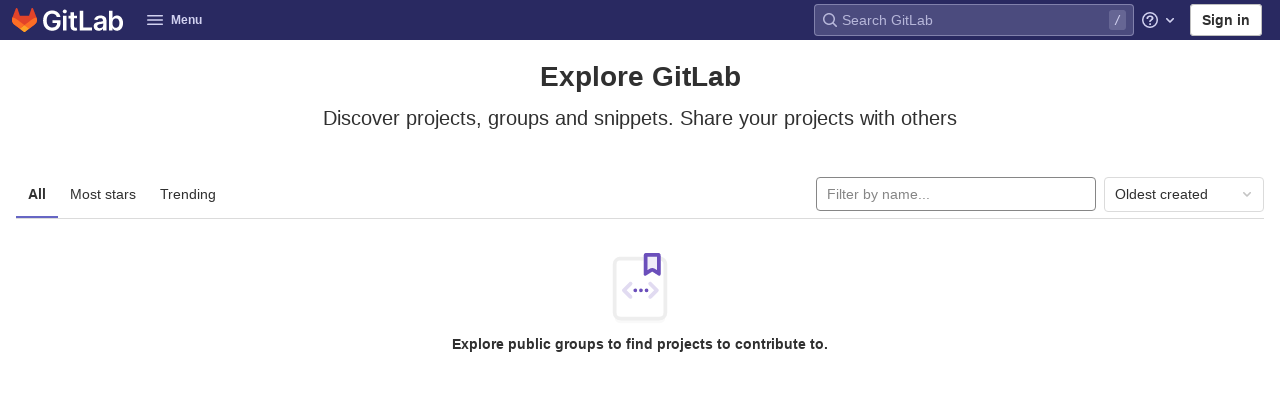

--- FILE ---
content_type: text/javascript; charset=utf-8
request_url: https://gitlab.axdf.net/assets/webpack/runtime.452cf3a7.bundle.js
body_size: 6648
content:
!function(e){function a(a){for(var l,h,f=a[0],t=a[1],o=a[2],b=0,i=[];b<f.length;b++)h=f[b],Object.prototype.hasOwnProperty.call(d,h)&&d[h]&&i.push(d[h][0]),d[h]=0;for(l in t)Object.prototype.hasOwnProperty.call(t,l)&&(e[l]=t[l]);for(n&&n(a);i.length;)i.shift()();return r.push.apply(r,o||[]),c()}function c(){for(var e,a=0;a<r.length;a++){for(var c=r[a],l=!0,f=1;f<c.length;f++){var t=c[f];0!==d[t]&&(l=!1)}l&&(r.splice(a--,1),e=h(h.s=c[0]))}return e}var l={},d={1:0},r=[];function h(a){if(l[a])return l[a].exports;var c=l[a]={i:a,l:!1,exports:{}};return e[a].call(c.exports,c,c.exports,h),c.l=!0,c.exports}h.e=function(e){var a=[],c=d[e];if(0!==c)if(c)a.push(c[2]);else{var l=new Promise((function(a,l){c=d[e]=[a,l]}));a.push(c[2]=l);var r,f=document.createElement("script");f.charset="utf-8",f.timeout=120,h.nc&&f.setAttribute("nonce",h.nc),f.src=function(e){return h.p+""+({2:"graphql",3:"commons-globalSearch-pages.admin.abuse_reports-pages.admin.groups.show-pages.dashboard.todos.index-p-1ceb5abb",24:"echarts",26:"monaco",101:"commons-commitBoxPipelineMiniGraph-pages.projects.ci.pipeline_editor.show",138:"prosemirror",139:"treeList",140:"vendors-globalSearch-top_nav",141:"vendors-ide_runtime-shortcutsBundle",142:"vendors-initGFMInput-wiki_edit",143:"vendors-katex-notebook_viewer",153:"MrPopoverBundle",154:"SourceEditor",155:"activitiesList",156:"blobBundle",157:"commitBoxPipelineMiniGraph",158:"container_registry_components",159:"content_editor",160:"csv_viewer",162:"design_management",163:"feature_highlight",164:"gfm_copy_extra",165:"gfm_metrics",166:"globalSearch",167:"harbor_registry_components",168:"hello",169:"hl-abnf",170:"hl-accesslog",171:"hl-actionscript",172:"hl-ada",173:"hl-angelscript",174:"hl-apache",175:"hl-applescript",176:"hl-arcade",177:"hl-arduino",178:"hl-armasm",179:"hl-asciidoc",180:"hl-aspectj",181:"hl-autohotkey",182:"hl-autoit",183:"hl-avrasm",184:"hl-awk",185:"hl-axapta",186:"hl-bash",187:"hl-basic",188:"hl-bnf",189:"hl-brainfuck",190:"hl-c",191:"hl-cal",192:"hl-capnproto",193:"hl-ceylon",194:"hl-clean",195:"hl-clojure",196:"hl-clojure-repl",197:"hl-cmake",198:"hl-coffeescript",199:"hl-coq",200:"hl-cos",201:"hl-cpp",202:"hl-crmsh",203:"hl-crystal",204:"hl-csharp",205:"hl-csp",206:"hl-css",207:"hl-d",208:"hl-dart",209:"hl-delphi",210:"hl-diff",211:"hl-django",212:"hl-dns",213:"hl-dockerfile",214:"hl-dos",215:"hl-dsconfig",216:"hl-dts",217:"hl-dust",218:"hl-ebnf",219:"hl-elixir",220:"hl-elm",221:"hl-erb",222:"hl-erlang",223:"hl-erlang-repl",224:"hl-excel",225:"hl-fix",226:"hl-flix",227:"hl-fortran",228:"hl-fsharp",229:"hl-gams",230:"hl-gauss",231:"hl-gcode",232:"hl-gherkin",233:"hl-glsl",234:"hl-go",235:"hl-golo",236:"hl-gradle",237:"hl-groovy",238:"hl-haml",239:"hl-handlebars",240:"hl-haskell",241:"hl-haxe",242:"hl-hsp",243:"hl-http",244:"hl-hy",245:"hl-inform7",246:"hl-ini",247:"hl-irpf90",248:"hl-java",249:"hl-javascript",250:"hl-jboss-cli",251:"hl-json",252:"hl-julia",253:"hl-julia-repl",254:"hl-kotlin",255:"hl-lasso",256:"hl-latex",257:"hl-ldif",258:"hl-leaf",259:"hl-less",260:"hl-lisp",261:"hl-livecodeserver",262:"hl-livescript",263:"hl-llvm",264:"hl-lsl",265:"hl-lua",266:"hl-makefile",267:"hl-markdown",268:"hl-matlab",269:"hl-mel",270:"hl-mercury",271:"hl-mipsasm",272:"hl-mizar",273:"hl-mojolicious",274:"hl-monkey",275:"hl-moonscript",276:"hl-n1ql",277:"hl-nestedtext",278:"hl-nginx",279:"hl-nim",280:"hl-nix",281:"hl-node-repl",282:"hl-nsis",283:"hl-objectivec",284:"hl-ocaml",285:"hl-openscad",286:"hl-oxygene",287:"hl-parser3",288:"hl-perl",289:"hl-pf",290:"hl-pgsql",291:"hl-php",292:"hl-php-template",293:"hl-plaintext",294:"hl-pony",295:"hl-powershell",296:"hl-processing",297:"hl-profile",298:"hl-prolog",299:"hl-properties",300:"hl-protobuf",301:"hl-puppet",302:"hl-purebasic",303:"hl-python",304:"hl-python-repl",305:"hl-q",306:"hl-qml",307:"hl-r",308:"hl-reasonml",309:"hl-rib",310:"hl-roboconf",311:"hl-routeros",312:"hl-rsl",313:"hl-ruby",314:"hl-ruleslanguage",315:"hl-rust",316:"hl-sas",317:"hl-scala",318:"hl-scheme",319:"hl-scilab",320:"hl-scss",321:"hl-shell",322:"hl-smali",323:"hl-smalltalk",324:"hl-sml",325:"hl-sql",326:"hl-stan",327:"hl-stata",328:"hl-step21",329:"hl-stylus",330:"hl-subunit",331:"hl-swift",332:"hl-taggerscript",333:"hl-tap",334:"hl-tcl",335:"hl-thrift",336:"hl-tp",337:"hl-twig",338:"hl-typescript",339:"hl-vala",340:"hl-vbnet",341:"hl-vbscript",342:"hl-vbscript-html",343:"hl-verilog",344:"hl-vhdl",345:"hl-vim",346:"hl-wasm",347:"hl-wren",348:"hl-x86asm",349:"hl-xl",350:"hl-xml",351:"hl-xquery",352:"hl-yaml",353:"hl-zephir",354:"ide_runtime",355:"ide_terminal",356:"initGFMInput",357:"initInviteMembersModal",358:"initInviteMembersTrigger",359:"integrationSectionConnection",360:"integrationSectionJiraIssues",361:"integrationSectionJiraTrigger",363:"katex",364:"notebook_viewer",365:"openapi_viewer",635:"pdf_viewer",639:"search_settings",641:"shortcutsBundle",642:"sketch_viewer",643:"statusModalBundle",644:"stl_viewer",645:"top_nav",646:"userCallOut",647:"vendors-SourceEditor",648:"vendors-blobBundle",649:"vendors-content_editor",650:"vendors-design_management",651:"vendors-hl-1c",652:"vendors-hl-gml",653:"vendors-hl-isbl",654:"vendors-hl-mathematica",655:"vendors-hl-maxima",656:"vendors-hl-sqf",657:"vendors-ide_runtime",658:"vendors-ide_terminal",659:"vendors-mermaid",660:"vendors-notebook_viewer",661:"vendors-openapi",662:"vendors-openapi_viewer",663:"vendors-pdfjsWorker",664:"vendors-search_settings",665:"vendors-select2",666:"vendors-sketch_viewer",667:"vendors-stl_viewer",668:"vendors-toast_editor",669:"vendors-top_nav",670:"versionCheck",671:"whatsNewApp",672:"wiki_edit"}[e]||e)+"."+{2:"1be99db4",3:"b071dce4",5:"d68d1a3d",9:"3a6b666c",17:"88781674",18:"ed0398ca",23:"c4ccfcc1",24:"1eba521e",26:"7739214b",45:"344c86fc",66:"76d4cfee",67:"a6413478",68:"0583bbed",95:"47a34b30",96:"601705dc",97:"20fab51a",98:"25183119",99:"fae2dffc",100:"09f9b927",101:"2ee86e96",138:"46e42cf2",139:"2f289c1d",140:"0c02c772",141:"bba56ba3",142:"498da9b7",143:"6864f0ec",144:"dc00b28f",145:"8d657e5b",146:"30773cde",147:"98257ea8",148:"0cfff5b7",149:"7feef57a",150:"d82fc10c",151:"7cf0defe",152:"198479ce",153:"7f31877a",154:"29a110f7",155:"6168b736",156:"30ab929a",157:"cbbfe850",158:"02a47423",159:"abab79c0",160:"ef70da9c",162:"b7a3b19f",163:"47c50c14",164:"5a64303a",165:"96679506",166:"12277ede",167:"633174cd",168:"bd11eca9",169:"34658ae4",170:"31888178",171:"bfd92903",172:"a63d1bc3",173:"83fd35c1",174:"b7bcb9bb",175:"ffe2e8fd",176:"32aa4ce8",177:"c6cac11c",178:"4ba6ac28",179:"9cd2a704",180:"0b316858",181:"8e8cd913",182:"428ddc9b",183:"1ba09cb7",184:"f22b828f",185:"2159b9d8",186:"26055077",187:"d308f2c0",188:"d8ffc304",189:"9aa85be1",190:"3aa57600",191:"6c46f2af",192:"6af76e1a",193:"d45453ea",194:"0ac28aa8",195:"fd212872",196:"593cdc7e",197:"c82f4c3a",198:"2476361c",199:"efe361ad",200:"f9e8abba",201:"d86a06a1",202:"b6c05d7a",203:"57b9377e",204:"780254ac",205:"75cffba9",206:"10b502a2",207:"b5d1d8c3",208:"37572dc0",209:"cd2c8be1",210:"ed7d35b2",211:"f50be043",212:"376337a6",213:"30065a48",214:"deef7f25",215:"e34791b8",216:"176cde95",217:"f092bd65",218:"dd367a11",219:"e6fa6e9c",220:"b6a94210",221:"5aa42c10",222:"f98e11ab",223:"417a152a",224:"348ae58a",225:"43ce96c4",226:"baf16517",227:"46e2737e",228:"db4e176c",229:"68c5527b",230:"28e248d7",231:"26f8210b",232:"67908661",233:"eeb84d69",234:"d35276e5",235:"bbc46486",236:"7622a712",237:"0119c2a2",238:"ed8699b4",239:"0d3cd965",240:"a82b6eec",241:"e297ca6c",242:"2fbd6b83",243:"0c0ec84a",244:"80a9d9d5",245:"61337490",246:"a03b5ae2",247:"a9d16834",248:"4899fb76",249:"3f1b7670",250:"b1cb563a",251:"6066f09c",252:"2c8ddd94",253:"f435f66b",254:"13c6fdf0",255:"754c0aa2",256:"f83d2ab7",257:"9f7b19d8",258:"8687f46f",259:"249ee78a",260:"b77f7017",261:"3291c34d",262:"0b660996",263:"f623101f",264:"b2dd790b",265:"9b67c31b",266:"42cda677",267:"fc3f1d1c",268:"1a25c675",269:"473fe907",270:"d0225137",271:"31801659",272:"41823357",273:"21af89d2",274:"efad4803",275:"e81e9606",276:"d4f9b3c9",277:"402a6b48",278:"1c272597",279:"e7492b9b",280:"5d439ee7",281:"019d76ba",282:"e3209b47",283:"4bb52883",284:"f396b839",285:"4deb8b85",286:"095e01c1",287:"48dd7901",288:"e7903026",289:"703ca408",290:"87902028",291:"41f21be2",292:"fe46e06e",293:"73949fc8",294:"d6544ce4",295:"e02ae795",296:"bea2f143",297:"9807b0cc",298:"443fc514",299:"3716a648",300:"a4dcd7ef",301:"44302f93",302:"5fe1c7f7",303:"40e898a7",304:"bc325c07",305:"08ca318b",306:"5e00e855",307:"150f3eda",308:"440ba48c",309:"d9a50a9e",310:"72812912",311:"bd31a0ad",312:"bd553047",313:"547b774a",314:"06a00c6a",315:"1948c3d0",316:"f702ee99",317:"41715b07",318:"0843f6f0",319:"f8571e9c",320:"f9d9faa1",321:"bf878894",322:"c77f72e8",323:"a118a021",324:"5b39ad86",325:"e4aefe46",326:"17c123a8",327:"16521ce7",328:"16643b20",329:"9ee69bc2",330:"e2f17e61",331:"dc973103",332:"ffd71cb8",333:"85affec1",334:"6a227a50",335:"51dee63e",336:"083beb85",337:"a8976ff7",338:"9ea1e53f",339:"82509445",340:"9f274190",341:"d6006e89",342:"b6a9638c",343:"b4830508",344:"da00ea5e",345:"ea0e1991",346:"7419cc02",347:"a84b5f33",348:"5801f762",349:"d64e1897",350:"05c96e60",351:"2acc3a3e",352:"b978134d",353:"da973e06",354:"b44dc13a",355:"4ea808e0",356:"fc409346",357:"a0fa867b",358:"f8313172",359:"edfcd45c",360:"35a73c46",361:"38a7256c",363:"e6ce0804",364:"91e65c31",365:"64cdc4bc",635:"3e64efce",639:"32637474",641:"cb9fa6a4",642:"2af3598e",643:"bacb29ef",644:"818e33a5",645:"18a3ef98",646:"58b1406b",647:"f38d933f",648:"79531d0a",649:"6b94b154",650:"21bf73fb",651:"3859ca45",652:"73776a71",653:"5ba52e63",654:"9d9eee8d",655:"04759186",656:"390c4c8c",657:"f86dc717",658:"6c8caa85",659:"220da41a",660:"547f0419",661:"0ad73ca6",662:"f486fe28",663:"d1d4f3d7",664:"75181365",665:"6804ceab",666:"849b72fa",667:"07f6a5e5",668:"4a54babe",669:"06e03e70",670:"e88cec6e",671:"ffede2ed",672:"27e9c913",673:"ee7dcf4a",674:"e7de5a2f",675:"882e42f2",676:"f5eb06c9",677:"748c69cc",678:"8c170dba",679:"341bea3b",680:"3da89c22",681:"49004731",682:"6cdaca64",683:"597847eb",684:"8091c96c",685:"8121631e",686:"abab1e01",687:"743fb6c9",688:"c736ff3f",689:"162f7a51",690:"2aa27caf",691:"aeae0cd2",692:"4286b562",693:"cef71c63",694:"4e095aa5",695:"83284963",696:"5584326c",697:"d60466cb",698:"2d1d5917",699:"0c08da1e",700:"ab869fe3",701:"8e0aace5",702:"b5e3a6a5",703:"6261b2d6",704:"098fbdae",705:"d5c2c34c",706:"b0ced865",707:"6e609bf4",708:"147537bd",709:"215ba168",710:"f35217a9",711:"05897974",712:"0527c4c9",713:"63fe2678",714:"e68607aa",715:"54ee4cc5",716:"7694f493",717:"baa7b14f",718:"25d12a71",719:"9ec400e2",720:"c82f13ea",721:"eec675ef",722:"fa1dfedd",723:"ea8e2e28",724:"62dbaea8",725:"76873813",726:"880b8d70",727:"e8856e0c",728:"6b0faa19",729:"20b4ea27",730:"3c4d7bfb",731:"c2ed80db",732:"0ec3db37",733:"c397adbe",734:"4964a1ab",735:"1ba40840",736:"684bbd31",737:"d0e98e9f",738:"968eb7fa",739:"0138a07e",740:"afe625f6",741:"34eca44c",742:"0a415b4d",743:"91204956",744:"028ecfb1",745:"d3e9953f",746:"032e6f17",747:"08d50f96",748:"0a435cf1",749:"2e528626",750:"e9b0a776",751:"d7f8c00d",752:"eec85082",753:"2137e058",754:"5ad12fc8",755:"e789dedc",756:"d28d6d48",757:"0c505026",758:"0cc33fc4",759:"af86efd7",760:"bca5408b",761:"84d6f9a2",762:"37940794",763:"17225340",764:"84ea4894",765:"92c7c85e",766:"c432a862",767:"d1ce0ffb",768:"0ffa4a15",769:"43a31619",770:"7396bdf4",771:"5b705d13",772:"5edebd2a",773:"fcef1ab4",774:"8c638a25",775:"67375953",776:"85f04e70",777:"d323999c",778:"ec3de870",779:"317f6691",780:"fd2af4b1",781:"0955166c",782:"25f34116",783:"5940ee45",784:"ede86025",785:"dd1a7a17",786:"834deed3",787:"346be307",788:"510efcc0",789:"f797e4f8",790:"4e173b0f",791:"54eca283",792:"52de2328",793:"c34dc196",794:"ceb331b6",795:"4d46490f",796:"e9461d37",797:"d71ce651",798:"308d2e9f",799:"a7b04b38",800:"9320e9cc",801:"75f9ac8d",802:"4cb2c972"}[e]+".chunk.js"}(e);var t=new Error;r=function(a){f.onerror=f.onload=null,clearTimeout(o);var c=d[e];if(0!==c){if(c){var l=a&&("load"===a.type?"missing":a.type),r=a&&a.target&&a.target.src;t.message="Loading chunk "+e+" failed.\n("+l+": "+r+")",t.name="ChunkLoadError",t.type=l,t.request=r,c[1](t)}d[e]=void 0}};var o=setTimeout((function(){r({type:"timeout",target:f})}),12e4);f.onerror=f.onload=r,document.head.appendChild(f)}return Promise.all(a)},h.m=e,h.c=l,h.d=function(e,a,c){h.o(e,a)||Object.defineProperty(e,a,{enumerable:!0,get:c})},h.r=function(e){"undefined"!=typeof Symbol&&Symbol.toStringTag&&Object.defineProperty(e,Symbol.toStringTag,{value:"Module"}),Object.defineProperty(e,"__esModule",{value:!0})},h.t=function(e,a){if(1&a&&(e=h(e)),8&a)return e;if(4&a&&"object"==typeof e&&e&&e.__esModule)return e;var c=Object.create(null);if(h.r(c),Object.defineProperty(c,"default",{enumerable:!0,value:e}),2&a&&"string"!=typeof e)for(var l in e)h.d(c,l,function(a){return e[a]}.bind(null,l));return c},h.n=function(e){var a=e&&e.__esModule?function(){return e.default}:function(){return e};return h.d(a,"a",a),a},h.o=function(e,a){return Object.prototype.hasOwnProperty.call(e,a)},h.p="/assets/webpack/",h.oe=function(e){throw console.error(e),e};var f=this.webpackJsonp=this.webpackJsonp||[],t=f.push.bind(f);f.push=a,f=f.slice();for(var o=0;o<f.length;o++)a(f[o]);var n=t;c()}([]);
//# sourceMappingURL=runtime.452cf3a7.bundle.js.map

--- FILE ---
content_type: text/javascript; charset=utf-8
request_url: https://gitlab.axdf.net/assets/webpack/shortcutsBundle.cb9fa6a4.chunk.js
body_size: 4324
content:
(this.webpackJsonp=this.webpackJsonp||[]).push([[641],{"79X9":function(e,t,o){"use strict";o.r(t),o.d(t,"default",(function(){return m}));o("N8nX"),o("OZcL"),o("x5O4"),o("lxnW"),o("5sVn"),o("4xRc"),o("LM9r"),o("51O6"),o("une/"),o("Kypc"),o("yt6R"),o("6v3E"),o("RsOv");var i=o("yBQT"),n=o.n(i),s=o("6oy4"),r=o.n(s),c=o("O6x3"),d=o.n(c),a=o("q+nE"),u=o("oj/M"),l=o("xILg"),p=o("yYHy"),b=o("uw3E"),f=o("SPw5");const g=d.a.prototype.stopCallback;d.a.prototype.stopCallback=function(e,t,o){return-1===Object(b.pb)(b.mb).indexOf(o)&&g.call(this,e,t,o)};const h="local-mousetrap-instance";function j(e){const t=e.closest(".md-area").find(".js-md"),o=new Map;return t.each((function(){const e=r()(this),t=e.data("md-shortcuts");null!=t&&t.length&&o.set(e,t)})),o}class m{constructor(){this.onToggleHelp=this.onToggleHelp.bind(this),this.helpModalElement=null,this.helpModalVueInstance=null,d.a.bind(Object(b.pb)(b.lb),this.onToggleHelp),d.a.bind(Object(b.pb)(b.ib),m.focusSearch),d.a.bind(Object(b.pb)(b.c),this.focusFilter.bind(this)),d.a.bind(Object(b.pb)(b.nb),m.onTogglePerfBar),d.a.bind(Object(b.pb)(b.D),m.hideAppearingContent),d.a.bind(Object(b.pb)(b.kb),m.onToggleCanary);const e=document.body.dataset.findFile;d.a.bind(Object(b.pb)(b.C),(function(){return Object(l.a)(".shortcuts-todos")})),d.a.bind(Object(b.pb)(b.d),(function(){return Object(l.a)(".dashboard-shortcuts-activity")})),d.a.bind(Object(b.pb)(b.y),(function(){return Object(l.a)(".dashboard-shortcuts-issues")})),d.a.bind(Object(b.pb)(b.z),(function(){return Object(l.a)(".dashboard-shortcuts-merge_requests")})),d.a.bind(Object(b.pb)(b.A),(function(){return Object(l.a)(".dashboard-shortcuts-projects")})),d.a.bind(Object(b.pb)(b.x),(function(){return Object(l.a)(".dashboard-shortcuts-groups")})),d.a.bind(Object(b.pb)(b.e),(function(){return Object(l.a)(".dashboard-shortcuts-milestones")})),d.a.bind(Object(b.pb)(b.B),(function(){return Object(l.a)(".dashboard-shortcuts-snippets")})),d.a.bind(Object(b.pb)(b.mb),m.toggleMarkdownPreview),null!=e&&d.a.bind(Object(b.pb)(b.j),(function(){Object(p.O)(e)})),r()(document).on("click.more_help",".js-more-help-button",(function(e){r()(this).remove(),e.preventDefault()})),r()(".js-shortcuts-modal-trigger").off("click").on("click",this.onToggleHelp),Object(f.c)()&&Object(f.a)()}onToggleHelp(e){var t=this;null!=e&&e.preventDefault&&e.preventDefault(),this.helpModalElement&&this.helpModalVueInstance?(this.helpModalVueInstance.$destroy(),this.helpModalElement.remove(),this.helpModalElement=null,this.helpModalVueInstance=null):(this.helpModalElement=document.createElement("div"),document.body.append(this.helpModalElement),this.helpModalVueInstance=new a.default({el:this.helpModalElement,components:{ShortcutsHelp:function(){return Promise.all([o.e(23),o.e(681),o.e(790)]).then(o.bind(null,"58ZD"))}},render:function(e){return e("shortcuts-help",{on:{hidden:t.onToggleHelp}})}}))}static onTogglePerfBar(e){e.preventDefault();Object(u.F)(Object(u.l)("perf_bar_enabled"))?Object(u.M)("perf_bar_enabled","false",{path:"/"}):Object(u.M)("perf_bar_enabled","true",{path:"/"}),Object(p.E)()}static onToggleCanary(e){e.preventDefault();const t=Object(u.F)(Object(u.l)("gitlab_canary"));Object(u.M)("gitlab_canary",(!t).toString(),{expires:365,path:"/"}),Object(p.E)()}static toggleMarkdownPreview(e){const t=r()(e.target),o=t.closest("form");t.hasClass("js-note-text")&&r()(".js-md-preview-button",o).focus(),r()(document).triggerHandler("markdown-preview:toggle",[e])}focusFilter(e){this.filterInput||(this.filterInput=r()("input[type=search]",".nav-controls")),this.filterInput.focus(),e.preventDefault()}static focusSearch(e){r()("#search").focus(),e.preventDefault&&e.preventDefault()}static hideAppearingContent(e){document.querySelectorAll(".tooltip, .popover").forEach((function(e){e.style.display="none"})),e.preventDefault&&e.preventDefault()}static initMarkdownEditorShortcuts(e,t){const o=j(e),i=new d.a(e[0]);e.data(h,i),o.forEach((function(e,o){i.bind(e,(function(e){e.preventDefault(),t(o)}))}));const s=n()([...o.values()]),r=d.a.prototype.stopCallback;i.stopCallback=function(e,t,o){return!s.includes(o)&&r.call(this,e,t,o)}}static removeMarkdownEditorShortcuts(e){const t=e.data(h);t&&j(e).forEach((function(e){t.unbind(e)}))}}},"7lWn":function(e,t){!function(e){var t=e.prototype.stopCallback;e.prototype.stopCallback=function(e,o,i){return!!this.paused||t.call(this,e,o,i)},e.prototype.pause=function(){this.paused=!0},e.prototype.unpause=function(){this.paused=!1},e.init()}(Mousetrap)},SPw5:function(e,t,o){"use strict";o.d(t,"c",(function(){return r})),o.d(t,"b",(function(){return c})),o.d(t,"a",(function(){return d}));var i=o("O6x3"),n=o.n(i);o("7lWn");const s="shortcutsDisabled",r=function(){try{return"true"===localStorage.getItem(s)}catch(e){return!1}};function c(){localStorage.setItem(s,!1),n.a.unpause()}function d(){localStorage.setItem(s,!0),n.a.pause()}},uw3E:function(e,t,o){"use strict";o.d(t,"lb",(function(){return d})),o.d(t,"A",(function(){return a})),o.d(t,"x",(function(){return u})),o.d(t,"d",(function(){return l})),o.d(t,"e",(function(){return p})),o.d(t,"B",(function(){return b})),o.d(t,"ib",(function(){return f})),o.d(t,"c",(function(){return g})),o.d(t,"y",(function(){return h})),o.d(t,"z",(function(){return j})),o.d(t,"C",(function(){return m})),o.d(t,"nb",(function(){return y})),o.d(t,"D",(function(){return O})),o.d(t,"kb",(function(){return K})),o.d(t,"a",(function(){return v})),o.d(t,"M",(function(){return k})),o.d(t,"jb",(function(){return T})),o.d(t,"N",(function(){return w})),o.d(t,"mb",(function(){return S})),o.d(t,"b",(function(){return M})),o.d(t,"eb",(function(){return x})),o.d(t,"fb",(function(){return C})),o.d(t,"hb",(function(){return D})),o.d(t,"db",(function(){return E})),o.d(t,"gb",(function(){return I})),o.d(t,"cb",(function(){return R})),o.d(t,"q",(function(){return F})),o.d(t,"f",(function(){return q})),o.d(t,"r",(function(){return P})),o.d(t,"i",(function(){return z})),o.d(t,"j",(function(){return B})),o.d(t,"g",(function(){return L})),o.d(t,"t",(function(){return A})),o.d(t,"s",(function(){return H})),o.d(t,"k",(function(){return N})),o.d(t,"W",(function(){return V})),o.d(t,"l",(function(){return W})),o.d(t,"o",(function(){return _})),o.d(t,"m",(function(){return Y})),o.d(t,"p",(function(){return U})),o.d(t,"h",(function(){return J})),o.d(t,"n",(function(){return X})),o.d(t,"u",(function(){return Z})),o.d(t,"w",(function(){return Q})),o.d(t,"v",(function(){return $})),o.d(t,"ab",(function(){return ee})),o.d(t,"Z",(function(){return te})),o.d(t,"bb",(function(){return oe})),o.d(t,"X",(function(){return ie})),o.d(t,"Y",(function(){return ne})),o.d(t,"F",(function(){return se})),o.d(t,"G",(function(){return re})),o.d(t,"E",(function(){return ce})),o.d(t,"I",(function(){return de})),o.d(t,"J",(function(){return ae})),o.d(t,"S",(function(){return ue})),o.d(t,"U",(function(){return le})),o.d(t,"R",(function(){return pe})),o.d(t,"T",(function(){return be})),o.d(t,"V",(function(){return fe})),o.d(t,"Q",(function(){return ge})),o.d(t,"O",(function(){return he})),o.d(t,"P",(function(){return je})),o.d(t,"K",(function(){return me})),o.d(t,"L",(function(){return ye})),o.d(t,"H",(function(){return Oe})),o.d(t,"ob",(function(){return Me})),o.d(t,"pb",(function(){return xe}));var i=o("odYa"),n=o.n(i),s=o("xqp2"),r=o("t9l/");const c=n()((function(){let e={};if(s.a.canUseLocalStorage())try{e=JSON.parse(localStorage.getItem("gl-keyboard-shortcuts-customizations")||"{}")}catch(e){}return e})),d={id:"globalShortcuts.toggleKeyboardShortcutsDialog",description:Object(r.a)("Toggle keyboard shortcuts help dialog"),defaultKeys:["?"]},a={id:"globalShortcuts.goToYourProjects",description:Object(r.a)("Go to your projects"),defaultKeys:["shift+p"]},u={id:"globalShortcuts.goToYourGroups",description:Object(r.a)("Go to your groups"),defaultKeys:["shift+g"]},l={id:"globalShortcuts.goToActivityFeed",description:Object(r.a)("Go to the activity feed"),defaultKeys:["shift+a"]},p={id:"globalShortcuts.goToMilestoneList",description:Object(r.a)("Go to the milestone list"),defaultKeys:["shift+l"]},b={id:"globalShortcuts.goToYourSnippets",description:Object(r.a)("Go to your snippets"),defaultKeys:["shift+s"]},f={id:"globalShortcuts.startSearch",description:Object(r.a)("Start search"),defaultKeys:["s","/"]},g={id:"globalShortcuts.focusFilterBar",description:Object(r.a)("Focus filter bar"),defaultKeys:["f"]},h={id:"globalShortcuts.goToYourIssues",description:Object(r.a)("Go to your issues"),defaultKeys:["shift+i"]},j={id:"globalShortcuts.goToYourMergeRequests",description:Object(r.a)("Go to your merge requests"),defaultKeys:["shift+m"]},m={id:"globalShortcuts.goToYourTodoList",description:Object(r.a)("Go to your To-Do list"),defaultKeys:["shift+t"]},y={id:"globalShortcuts.togglePerformanceBar",description:Object(r.a)("Toggle the Performance Bar"),defaultKeys:["p b"]},O={id:"globalShortcuts.hideAppearingContent",description:Object(r.a)("Hide tooltips or popovers"),defaultKeys:["esc"]},K={id:"globalShortcuts.toggleCanary",description:Object(r.a)("Toggle GitLab Next"),defaultKeys:["g x"]},v={id:"editing.boldText",description:Object(r.a)("Bold text"),defaultKeys:["mod+b"],customizable:!1},k={id:"editing.italicText",description:Object(r.a)("Italic text"),defaultKeys:["mod+i"],customizable:!1},T={id:"editing.strikethroughText",description:Object(r.a)("Strikethrough text"),defaultKeys:["mod+shift+x"],customizable:!1},w={id:"editing.linkText",description:Object(r.a)("Link text"),defaultKeys:["mod+k"],customizable:!1},S={id:"editing.toggleMarkdownPreview",description:Object(r.a)("Toggle Markdown preview"),defaultKeys:["ctrl+shift+p","command+shift+p"]},G={id:"editing.editRecentComment",description:Object(r.a)("Edit your most recent comment in a thread (from an empty textarea)"),defaultKeys:["up"]},M={id:"wiki.editWikiPage",description:Object(r.a)("Edit wiki page"),defaultKeys:["e"]},x={id:"repositoryGraph.scrollLeft",description:Object(r.a)("Scroll left"),defaultKeys:["left","h"]},C={id:"repositoryGraph.scrollRight",description:Object(r.a)("Scroll right"),defaultKeys:["right","l"]},D={id:"repositoryGraph.scrollUp",description:Object(r.a)("Scroll up"),defaultKeys:["up","k"]},E={id:"repositoryGraph.scrollDown",description:Object(r.a)("Scroll down"),defaultKeys:["down","j"]},I={id:"repositoryGraph.scrollToTop",description:Object(r.a)("Scroll to top"),defaultKeys:["shift+up","shift+k"]},R={id:"repositoryGraph.scrollToBottom",description:Object(r.a)("Scroll to bottom"),defaultKeys:["shift+down","shift+j"]},F={id:"project.goToOverview",description:Object(r.a)("Go to the project's overview page"),defaultKeys:["g p"]},q={id:"project.goToActivityFeed",description:Object(r.a)("Go to the project's activity feed"),defaultKeys:["g v"]},P={id:"project.goToReleases",description:Object(r.a)("Go to releases"),defaultKeys:["g r"]},z={id:"project.goToFiles",description:Object(r.a)("Go to files"),defaultKeys:["g f"]},B={id:"project.goToFindFile",description:Object(r.a)("Go to find file"),defaultKeys:["t"]},L={id:"project.goToCommits",description:Object(r.a)("Go to commits"),defaultKeys:["g c"]},A={id:"project.goToRepoGraph",description:Object(r.a)("Go to repository graph"),defaultKeys:["g n"]},H={id:"project.goToRepoCharts",description:Object(r.a)("Go to repository charts"),defaultKeys:["g d"]},N={id:"project.goToIssues",description:Object(r.a)("Go to issues"),defaultKeys:["g i"]},V={id:"project.newIssue",description:Object(r.a)("New issue"),defaultKeys:["i"]},W={id:"project.goToIssueBoards",description:Object(r.a)("Go to issue boards"),defaultKeys:["g b"]},_={id:"project.goToMergeRequests",description:Object(r.a)("Go to merge requests"),defaultKeys:["g m"]},Y={id:"project.goToJobs",description:Object(r.a)("Go to jobs"),defaultKeys:["g j"]},U={id:"project.goToMetrics",description:Object(r.a)("Go to metrics"),defaultKeys:["g l"]},J={id:"project.goToEnvironments",description:Object(r.a)("Go to environments"),defaultKeys:["g e"]},X={id:"project.goToKubernetes",description:Object(r.a)("Go to kubernetes"),defaultKeys:["g k"]},Z={id:"project.goToSnippets",description:Object(r.a)("Go to snippets"),defaultKeys:["g s"]},Q={id:"project.goToWiki",description:Object(r.a)("Go to wiki"),defaultKeys:["g w"]},$={id:"project.goToWebIDE",description:Object(r.a)("Open in Web IDE"),defaultKeys:["."]},ee={id:"projectFiles.moveSelectionUp",description:Object(r.a)("Move selection up"),defaultKeys:["up"]},te={id:"projectFiles.moveSelectionDown",description:Object(r.a)("Move selection down"),defaultKeys:["down"]},oe={id:"projectFiles.openSelection",description:Object(r.a)("Open Selection"),defaultKeys:["enter"]},ie={id:"projectFiles.goBack",description:Object(r.a)("Go back (while searching for files)"),defaultKeys:["esc"]},ne={id:"projectFiles.goToFilePermalink",description:Object(r.a)("Go to file permalink (while viewing a file)"),defaultKeys:["y"]},se={id:"issuables.commentReply",description:Object(r.a)("Comment/Reply (quoting selected text)"),defaultKeys:["r"]},re={id:"issuables.editDescription",description:Object(r.a)("Edit description"),defaultKeys:["e"]},ce={id:"issuables.changeLabel",description:Object(r.a)("Change label"),defaultKeys:["l"]},de={id:"issuesMRs.changeAssignee",description:Object(r.a)("Change assignee"),defaultKeys:["a"]},ae={id:"issuesMRs.changeMilestone",description:Object(r.a)("Change milestone"),defaultKeys:["m"]},ue={id:"mergeRequests.nextFileInDiff",description:Object(r.a)("Next file in diff"),defaultKeys:["]","j"]},le={id:"mergeRequests.previousFileInDiff",description:Object(r.a)("Previous file in diff"),defaultKeys:["[","k"]},pe={id:"mergeRequests.goToFile",description:Object(r.a)("Go to file"),defaultKeys:["mod+p","t"],customizable:!1},be={id:"mergeRequests.nextUnresolvedDiscussion",description:Object(r.a)("Next unresolved discussion"),defaultKeys:["n"]},fe={id:"mergeRequests.previousUnresolvedDiscussion",description:Object(r.a)("Previous unresolved discussion"),defaultKeys:["p"]},ge={id:"mergeRequests.copySourceBranchName",description:Object(r.a)("Copy source branch name"),defaultKeys:["b"]},he={id:"mergeRequestCommits.nextCommit",description:Object(r.a)("Next commit"),defaultKeys:["c"]},je={id:"mergeRequestCommits.previousCommit",description:Object(r.a)("Previous commit"),defaultKeys:["x"]},me={id:"issues.nextDesign",description:Object(r.a)("Next design"),defaultKeys:["right"]},ye={id:"issues.previousDesign",description:Object(r.a)("Previous design"),defaultKeys:["left"]},Oe={id:"issues.closeDesign",description:Object(r.a)("Close design"),defaultKeys:["esc"]},Ke={id:"webIDE.goToFile",description:Object(r.a)("Go to file"),defaultKeys:["mod+p"]},ve={id:"webIDE.commit",description:Object(r.a)("Commit (when editing commit message)"),defaultKeys:["mod+enter"],customizable:!1},ke={id:"metrics.expandPanel",description:Object(r.a)("Expand panel"),defaultKeys:["e"],customizable:!1},Te={id:"metrics.viewLogs",description:Object(r.a)("View logs"),defaultKeys:["l"],customizable:!1},we={id:"metrics.downloadCSV",description:Object(r.a)("Download CSV"),defaultKeys:["d"],customizable:!1},Se={id:"metrics.copyLinkToChart",description:Object(r.a)("Copy link to chart"),defaultKeys:["c"],customizable:!1},Ge={id:"metrics.showAlerts",description:Object(r.a)("Alerts"),defaultKeys:["a"],customizable:!1},Me=[{id:"globalShortcuts",name:Object(r.a)("Global Shortcuts"),keybindings:[d,a,u,l,p,b,f,g,h,j,m,y,O]},{id:"editing",name:Object(r.a)("Editing"),keybindings:[v,k,T,w,S,G]},{id:"wiki",name:Object(r.a)("Wiki"),keybindings:[M]},{id:"repositoryGraph",name:Object(r.a)("Repository Graph"),keybindings:[x,C,D,E,I,R]},{id:"project",name:Object(r.a)("Project"),keybindings:[F,q,P,z,B,L,A,H,N,V,W,_,Y,U,J,X,Z,Q,$]},{id:"projectFiles",name:Object(r.a)("Project Files"),keybindings:[ee,te,oe,ie,ne]},{id:"issuables",name:Object(r.a)("Epics, issues, and merge requests"),keybindings:[se,re,ce]},{id:"issuesMRs",name:Object(r.a)("Issues and merge requests"),keybindings:[de,ae]},{id:"mergeRequests",name:Object(r.a)("Merge requests"),keybindings:[ue,le,pe,be,fe,ge]},{id:"mergeRequestCommits",name:Object(r.a)("Merge request commits"),keybindings:[he,je]},{id:"issues",name:Object(r.a)("Issues"),keybindings:[me,ye,Oe]},{id:"webIDE",name:Object(r.a)("Web IDE"),keybindings:[Ke,ve]},{id:"metrics",name:Object(r.a)("Metrics"),keybindings:[ke,Te,we,Se,Ge]},{id:"misc",name:Object(r.a)("Miscellaneous"),keybindings:[K]}],xe=function(e){return function(e){return!("customizable"in e)||Boolean(e.customizable)}(e)&&c()[e.id]||e.defaultKeys}}}]);
//# sourceMappingURL=shortcutsBundle.cb9fa6a4.chunk.js.map

--- FILE ---
content_type: text/javascript; charset=utf-8
request_url: https://gitlab.axdf.net/assets/webpack/45.344c86fc.chunk.js
body_size: 5346
content:
(this.webpackJsonp=this.webpackJsonp||[]).push([[45],{"+iVy":function(t,e,i){"use strict";i.d(e,"b",(function(){return v})),i.d(e,"a",(function(){return y}));var n=i("Z2pp"),s=i("jyii"),o=i("/Zha"),r=i("9CRu"),l=i("gCUY"),a=i("Sq3g"),c=i("ySPH"),d=i("yxQL"),u=i("1pIC"),h=i("GpHn"),p=i("R+nN");function f(t,e){var i=Object.keys(t);if(Object.getOwnPropertySymbols){var n=Object.getOwnPropertySymbols(t);e&&(n=n.filter((function(e){return Object.getOwnPropertyDescriptor(t,e).enumerable}))),i.push.apply(i,n)}return i}function g(t){for(var e=1;e<arguments.length;e++){var i=null!=arguments[e]?arguments[e]:{};e%2?f(Object(i),!0).forEach((function(e){b(t,e,i[e])})):Object.getOwnPropertyDescriptors?Object.defineProperties(t,Object.getOwnPropertyDescriptors(i)):f(Object(i)).forEach((function(e){Object.defineProperty(t,e,Object.getOwnPropertyDescriptor(i,e))}))}return t}function b(t,e,i){return e in t?Object.defineProperty(t,e,{value:i,enumerable:!0,configurable:!0,writable:!0}):t[e]=i,t}var v=Object(l.c)(g(g({},d.b),{},{text:{type:String},html:{type:String},variant:{type:String,default:"secondary"},size:{type:String},block:{type:Boolean,default:!1},menuClass:{type:[String,Array,Object]},toggleTag:{type:String,default:"button"},toggleText:{type:String,default:"Toggle dropdown"},toggleClass:{type:[String,Array,Object]},noCaret:{type:Boolean,default:!1},split:{type:Boolean,default:!1},splitHref:{type:String},splitTo:{type:[String,Object]},splitVariant:{type:String},splitClass:{type:[String,Array,Object]},splitButtonType:{type:String,default:"button",validator:function(t){return Object(r.a)(["button","submit","reset"],t)}},lazy:{type:Boolean,default:!1},role:{type:String,default:"menu"}}),s.k),y=n.a.extend({name:s.k,mixins:[u.a,d.a,h.a],props:v,computed:{dropdownClasses:function(){var t=this.block,e=this.split;return[this.directionClass,this.boundaryClass,{show:this.visible,"btn-group":e||!t,"d-flex":t&&e}]},menuClasses:function(){return[this.menuClass,{"dropdown-menu-right":this.right,show:this.visible}]},toggleClasses:function(){var t=this.split;return[this.toggleClass,{"dropdown-toggle-split":t,"dropdown-toggle-no-caret":this.noCaret&&!t}]}},render:function(t){var e=this.visible,i=this.variant,n=this.size,s=this.block,r=this.disabled,l=this.split,d=this.role,u=this.hide,h=this.toggle,f={variant:i,size:n,block:s,disabled:r},b=this.normalizeSlot("button-content"),v=this.hasNormalizedSlot("button-content")?{}:Object(a.a)(this.html,this.text),y=t();if(l){var O=this.splitTo,m=this.splitHref,w=this.splitButtonType,C=g(g({},f),{},{variant:this.splitVariant||i});O?C.to=O:m?C.href=m:w&&(C.type=w),y=t(p.a,{class:this.splitClass,attrs:{id:this.safeId("_BV_button_")},props:C,domProps:v,on:{click:this.onSplitClick},ref:"button"},b),b=[t("span",{class:["sr-only"]},[this.toggleText])],v={}}var j=t(p.a,{staticClass:"dropdown-toggle",class:this.toggleClasses,attrs:{id:this.safeId("_BV_toggle_"),"aria-haspopup":"true","aria-expanded":Object(c.e)(e)},props:g(g({},f),{},{tag:this.toggleTag,block:s&&!l}),domProps:v,on:{mousedown:this.onMousedown,click:h,keydown:h},ref:"toggle"},b),k=t("ul",{staticClass:"dropdown-menu",class:this.menuClasses,attrs:{role:d,tabindex:"-1","aria-labelledby":this.safeId(l?"_BV_button_":"_BV_toggle_")},on:{keydown:this.onKeydown},ref:"menu"},[!this.lazy||e?this.normalizeSlot(o.c,{hide:u}):t()]);return t("div",{staticClass:"dropdown b-dropdown",class:this.dropdownClasses,attrs:{id:this.safeId()}},[y,j,k])}})},OkMp:function(t,e,i){"use strict";var n=i("+iVy"),s=i("qx9o"),o=i("Fcvx");const r={computed:{buttonSize(){return o.m[this.size]}}};var l=i("cuRJ"),a=i("H8gz"),c=i("zLBL"),d=i("OqKX"),u=i("6IRw"),h=i.n(u);const p=".dropdown-item:not(.disabled):not([disabled]),.form-control:not(.disabled):not([disabled])";const f={components:{BDropdown:{extends:n.a,methods:{getItems(){return(Object(s.D)(p,this.$refs.menu)||[]).filter(s.u)}}},GlButton:l.a,GlDropdownDivider:d.a,GlIcon:a.a,GlLoadingIcon:c.a},mixins:[r],props:{headerText:{type:String,required:!1,default:""},hideHeaderBorder:{type:Boolean,required:!1,default:!0},showClearAll:{type:Boolean,required:!1,default:!1},clearAllText:{type:String,required:!1,default:"Clear all"},clearAllTextClass:{type:String,required:!1,default:"gl-px-5"},text:{type:String,required:!1,default:""},showHighlightedItemsTitle:{type:Boolean,required:!1,default:!1},highlightedItemsTitle:{type:String,required:!1,default:"Selected"},highlightedItemsTitleClass:{type:String,required:!1,default:"gl-px-5"},textSrOnly:{type:Boolean,required:!1,default:!1},split:{type:Boolean,required:!1,default:!1},category:{type:String,required:!1,default:o.k.primary,validator:t=>Object.keys(o.k).includes(t)},variant:{type:String,required:!1,default:o.r.default,validator:t=>Object.keys(o.r).includes(t)},size:{type:String,required:!1,default:o.l.medium,validator:t=>Object.keys(o.l).includes(t)},icon:{type:String,required:!1,default:null},block:{type:Boolean,required:!1,default:!1},disabled:{type:Boolean,required:!1,default:!1},loading:{type:Boolean,required:!1,default:!1},toggleClass:{type:[String,Array,Object],required:!1,default:null},right:{type:Boolean,required:!1,default:!1}},computed:{renderCaret(){return!this.split},isIconOnly(){var t;return Boolean(this.icon&&(!(null!==(t=this.text)&&void 0!==t&&t.length)||this.textSrOnly)&&!this.hasSlotContents("button-text"))},isIconWithText(){var t;return Boolean(this.icon&&(null===(t=this.text)||void 0===t?void 0:t.length)&&!this.textSrOnly)},toggleButtonClasses(){return[this.toggleClass,{"gl-button":!0,"gl-dropdown-toggle":!0,[`btn-${this.variant}-secondary`]:this.category===o.k.secondary||this.category===o.k.tertiary&&this.split,[`btn-${this.variant}-tertiary`]:this.category===o.k.tertiary&&!this.split,"dropdown-icon-only":this.isIconOnly,"dropdown-icon-text":this.isIconWithText}]},splitButtonClasses(){return[this.toggleClass,{"gl-button":!0,"split-content-button":Boolean(this.text),"icon-split-content-button":Boolean(this.icon),[`btn-${this.variant}-secondary`]:this.category===o.k.secondary||this.category===o.k.tertiary}]},buttonText(){return this.split&&this.icon?null:this.text},hasHighlightedItemsContent(){return this.hasSlotContents("highlighted-items")},hasHighlightedItemsOrClearAll(){return this.hasHighlightedItemsContent&&this.showHighlightedItemsTitle||this.showClearAll}},methods:{hasSlotContents(t){return Boolean(this.$slots[t])},show(){this.$refs.dropdown.show(...arguments)},hide(){this.$refs.dropdown.hide(...arguments)}}};const g=h()({render:function(){var t=this,e=t.$createElement,i=t._self._c||e;return i("b-dropdown",t._g(t._b({ref:"dropdown",staticClass:"gl-new-dropdown",attrs:{split:t.split,variant:t.variant,size:t.buttonSize,"toggle-class":[t.toggleButtonClasses],"split-class":t.splitButtonClasses,block:t.block,disabled:t.disabled||t.loading,right:t.right},scopedSlots:t._u([{key:"button-content",fn:function(){return[t._t("button-content",[t.loading?i("gl-loading-icon",{class:{"gl-mr-2":!t.isIconOnly}}):t._e(),t._v(" "),!t.icon||t.isIconOnly&&t.loading?t._e():i("gl-icon",{staticClass:"dropdown-icon",attrs:{name:t.icon}}),t._v(" "),i("span",{staticClass:"gl-new-dropdown-button-text",class:{"gl-sr-only":t.textSrOnly}},[t._t("button-text",[t._v(t._s(t.buttonText))])],2),t._v(" "),t.renderCaret?i("gl-icon",{staticClass:"gl-button-icon dropdown-chevron",attrs:{name:"chevron-down"}}):t._e()])]},proxy:!0}],null,!0)},"b-dropdown",t.$attrs,!1),t.$listeners),[i("div",{staticClass:"gl-new-dropdown-inner"},[t.hasSlotContents("header")||t.headerText?i("div",{staticClass:"gl-new-dropdown-header",class:{"gl-border-b-0!":t.hideHeaderBorder}},[t.headerText?i("p",{staticClass:"gl-new-dropdown-header-top"},[t._v("\n        "+t._s(t.headerText)+"\n      ")]):t._e(),t._v(" "),t._t("header")],2):t._e(),t._v(" "),t.hasHighlightedItemsOrClearAll?i("div",{staticClass:"gl-display-flex gl-flex-direction-row gl-justify-content-space-between gl-align-items-center"},[t.hasHighlightedItemsContent&&t.showHighlightedItemsTitle?i("div",{staticClass:"gl-display-flex gl-flex-grow-1 gl-justify-content-flex-start",class:t.highlightedItemsTitleClass},[i("span",{staticClass:"gl-font-weight-bold",attrs:{"data-testid":"highlighted-items-title"}},[t._v(t._s(t.highlightedItemsTitle))])]):t._e(),t._v(" "),t.showClearAll?i("div",{staticClass:"gl-display-flex gl-flex-grow-1 gl-justify-content-end",class:t.clearAllTextClass},[i("gl-button",{attrs:{size:"small",category:"tertiary",variant:"link","data-testid":"clear-all-button"},on:{click:function(e){return t.$emit("clear-all",e)}}},[t._v(t._s(t.clearAllText))])],1):t._e()]):t._e(),t._v(" "),i("div",{staticClass:"gl-new-dropdown-contents"},[t.hasHighlightedItemsContent?i("div",{staticClass:"gl-overflow-visible",attrs:{"data-testid":"highlighted-items"}},[t._t("highlighted-items"),t._v(" "),i("gl-dropdown-divider")],2):t._e(),t._v(" "),t._t("default")],2),t._v(" "),t.hasSlotContents("footer")?i("div",{staticClass:"gl-new-dropdown-footer"},[t._t("footer")],2):t._e()])])},staticRenderFns:[]},void 0,f,void 0,!1,void 0,!1,void 0,void 0,void 0);e.a=g},OqKX:function(t,e,i){"use strict";var n=i("Z2pp"),s=i("DQ7i"),o=i("jyii"),r=i("gCUY");function l(t,e){var i=Object.keys(t);if(Object.getOwnPropertySymbols){var n=Object.getOwnPropertySymbols(t);e&&(n=n.filter((function(e){return Object.getOwnPropertyDescriptor(t,e).enumerable}))),i.push.apply(i,n)}return i}function a(t){for(var e=1;e<arguments.length;e++){var i=null!=arguments[e]?arguments[e]:{};e%2?l(Object(i),!0).forEach((function(e){c(t,e,i[e])})):Object.getOwnPropertyDescriptors?Object.defineProperties(t,Object.getOwnPropertyDescriptors(i)):l(Object(i)).forEach((function(e){Object.defineProperty(t,e,Object.getOwnPropertyDescriptor(i,e))}))}return t}function c(t,e,i){return e in t?Object.defineProperty(t,e,{value:i,enumerable:!0,configurable:!0,writable:!0}):t[e]=i,t}var d=Object(r.c)({tag:{type:String,default:"hr"}},o.l),u=n.a.extend({name:o.l,functional:!0,props:d,render:function(t,e){var i=e.props,n=e.data,o=n.attrs||{};return n.attrs={},t("li",Object(s.a)(n,{attrs:{role:"presentation"}}),[t(i.tag,{staticClass:"dropdown-divider",attrs:a(a({},o),{},{role:"separator","aria-orientation":"horizontal"}),ref:"divider"})])}}),h=i("6IRw");const p={components:{BDropdownDivider:u},inheritAttrs:!1};const f=i.n(h)()({render:function(){var t=this.$createElement;return(this._self._c||t)("b-dropdown-divider",this._g(this._b({staticClass:"gl-new-dropdown-divider"},"b-dropdown-divider",this.$attrs,!1),this.$listeners))},staticRenderFns:[]},void 0,p,void 0,!1,void 0,!1,void 0,void 0,void 0);e.a=f},Sq3g:function(t,e,i){"use strict";i.d(e,"b",(function(){return s})),i.d(e,"a",(function(){return o}));var n=i("pkvD"),s=function(){var t=arguments.length>0&&void 0!==arguments[0]?arguments[0]:"";return String(t).replace(n.h,"")},o=function(t,e){return t?{innerHTML:t}:e?{textContent:e}:{}}},yxQL:function(t,e,i){"use strict";i.d(e,"b",(function(){return k}));var n=i("ZOY3"),s=i("jyii"),o=i("ryFn"),r=i("ioEp"),l=i("gCUY"),a=i("qx9o"),c=i("BhOj"),d=i("G55H"),u=i("9Q7u"),h=i("gHjZ"),p=i("iryQ"),f=i("UVyR"),g={data:function(){return{listenForClickOut:!1}},watch:{listenForClickOut:function(t,e){t!==e&&(Object(c.a)(this.clickOutElement,this.clickOutEventName,this._clickOutHandler,f.a),t&&Object(c.b)(this.clickOutElement,this.clickOutEventName,this._clickOutHandler,f.a))}},beforeCreate:function(){this.clickOutElement=null,this.clickOutEventName=null},mounted:function(){this.clickOutElement||(this.clickOutElement=document),this.clickOutEventName||(this.clickOutEventName="click"),this.listenForClickOut&&Object(c.b)(this.clickOutElement,this.clickOutEventName,this._clickOutHandler,f.a)},beforeDestroy:function(){Object(c.a)(this.clickOutElement,this.clickOutEventName,this._clickOutHandler,f.a)},methods:{isClickOut:function(t){return!Object(a.f)(this.$el,t.target)},_clickOutHandler:function(t){this.clickOutHandler&&this.isClickOut(t)&&this.clickOutHandler(t)}}},b={data:function(){return{listenForFocusIn:!1}},watch:{listenForFocusIn:function(t,e){t!==e&&(Object(c.a)(this.focusInElement,"focusin",this._focusInHandler,f.a),t&&Object(c.b)(this.focusInElement,"focusin",this._focusInHandler,f.a))}},beforeCreate:function(){this.focusInElement=null},mounted:function(){this.focusInElement||(this.focusInElement=document),this.listenForFocusIn&&Object(c.b)(this.focusInElement,"focusin",this._focusInHandler,f.a)},beforeDestroy:function(){Object(c.a)(this.focusInElement,"focusin",this._focusInHandler,f.a)},methods:{_focusInHandler:function(t){this.focusInHandler&&this.focusInHandler(t)}}},v=i("1pIC");function y(t,e){var i=Object.keys(t);if(Object.getOwnPropertySymbols){var n=Object.getOwnPropertySymbols(t);e&&(n=n.filter((function(e){return Object.getOwnPropertyDescriptor(t,e).enumerable}))),i.push.apply(i,n)}return i}function O(t){for(var e=1;e<arguments.length;e++){var i=null!=arguments[e]?arguments[e]:{};e%2?y(Object(i),!0).forEach((function(e){m(t,e,i[e])})):Object.getOwnPropertyDescriptors?Object.defineProperties(t,Object.getOwnPropertyDescriptors(i)):y(Object(i)).forEach((function(e){Object.defineProperty(t,e,Object.getOwnPropertyDescriptor(i,e))}))}return t}function m(t,e,i){return e in t?Object.defineProperty(t,e,{value:i,enumerable:!0,configurable:!0,writable:!0}):t[e]=i,t}var w="".concat("bv::dropdown::","shown"),C="".concat("bv::dropdown::","hidden"),j=[".dropdown-item",".b-dropdown-form"].map((function(t){return"".concat(t,":not(.disabled):not([disabled])")})).join(", "),k=O(O({},Object(l.c)({dropup:{type:Boolean,default:!1},dropright:{type:Boolean,default:!1},dropleft:{type:Boolean,default:!1},right:{type:Boolean,default:!1},offset:{type:[Number,String],default:0},noFlip:{type:Boolean,default:!1},popperOpts:{type:Object,default:function(){}},boundary:{type:[String,h.b],default:"scrollParent"}},s.k)),Object(l.c)({disabled:{type:Boolean,default:!1}},s.k));e.a={mixins:[v.a,g,b],provide:function(){return{bvDropdown:this}},inject:{bvNavbar:{default:null}},props:k,data:function(){return{visible:!1,visibleChangePrevented:!1}},computed:{inNavbar:function(){return!Object(d.f)(this.bvNavbar)},toggler:function(){var t=this.$refs.toggle;return t?t.$el||t:null},directionClass:function(){return this.dropup?"dropup":this.dropright?"dropright":this.dropleft?"dropleft":""},boundaryClass:function(){return"scrollParent"===this.boundary||this.inNavbar?"":"position-static"}},watch:{visible:function(t,e){if(this.visibleChangePrevented)this.visibleChangePrevented=!1;else if(t!==e){var i=t?"show":"hide",n=new r.a(i,{cancelable:!0,vueTarget:this,target:this.$refs.menu,relatedTarget:null,componentId:this.safeId?this.safeId():this.id||null});if(this.emitEvent(n),n.defaultPrevented)return this.visibleChangePrevented=!0,this.visible=e,void this.$off("hidden",this.focusToggler);"show"===i?this.showMenu():this.hideMenu()}},disabled:function(t,e){t!==e&&t&&this.visible&&(this.visible=!1)}},created:function(){this.$_popper=null,this.$_hideTimeout=null},deactivated:function(){this.visible=!1,this.whileOpenListen(!1),this.destroyPopper()},beforeDestroy:function(){this.visible=!1,this.whileOpenListen(!1),this.destroyPopper(),this.clearHideTimeout()},methods:{emitEvent:function(t){var e=t.type;this.$emit(e,t),this.$root.$emit("".concat("bv::dropdown::").concat(e),t)},showMenu:function(){var t=this;if(!this.disabled){if(!this.inNavbar)if(void 0===n.default)Object(p.a)("Popper.js not found. Falling back to CSS positioning",s.k);else{var e=this.dropup&&this.right||this.split?this.$el:this.$refs.toggle;e=e.$el||e,this.createPopper(e)}this.$root.$emit(w,this),this.whileOpenListen(!0),this.$nextTick((function(){t.focusMenu(),t.$emit("shown")}))}},hideMenu:function(){this.whileOpenListen(!1),this.$root.$emit(C,this),this.$emit("hidden"),this.destroyPopper()},createPopper:function(t){this.destroyPopper(),this.$_popper=new n.default(t,this.$refs.menu,this.getPopperConfig())},destroyPopper:function(){this.$_popper&&this.$_popper.destroy(),this.$_popper=null},updatePopper:function(){try{this.$_popper.scheduleUpdate()}catch(t){}},clearHideTimeout:function(){clearTimeout(this.$_hideTimeout),this.$_hideTimeout=null},getPopperConfig:function(){var t="bottom-start";this.dropup?t=this.right?"top-end":"top-start":this.dropright?t="right-start":this.dropleft?t="left-start":this.right&&(t="bottom-end");var e={placement:t,modifiers:{offset:{offset:this.offset||0},flip:{enabled:!this.noFlip}}},i=this.boundary;return i&&(e.modifiers.preventOverflow={boundariesElement:i}),Object(u.i)(e,this.popperOpts||{})},whileOpenListen:function(t){this.listenForClickOut=t,this.listenForFocusIn=t;var e=t?"$on":"$off";this.$root[e](w,this.rootCloseListener)},rootCloseListener:function(t){t!==this&&(this.visible=!1)},show:function(){var t=this;this.disabled||Object(a.B)((function(){t.visible=!0}))},hide:function(){var t=arguments.length>0&&void 0!==arguments[0]&&arguments[0];this.disabled||(this.visible=!1,t&&this.$once("hidden",this.focusToggler))},toggle:function(t){var e=t=t||{},i=e.type,n=e.keyCode;("click"===i||"keydown"===i&&-1!==[o.c,o.h,o.a].indexOf(n))&&(this.disabled?this.visible=!1:(this.$emit("toggle",t),Object(c.d)(t),this.visible?this.hide(!0):this.show()))},onMousedown:function(t){Object(c.d)(t,{propagation:!1})},onKeydown:function(t){var e=t.keyCode;e===o.d?this.onEsc(t):e===o.a?this.focusNext(t,!1):e===o.i&&this.focusNext(t,!0)},onEsc:function(t){this.visible&&(this.visible=!1,Object(c.d)(t),this.$once("hidden",this.focusToggler))},onSplitClick:function(t){this.disabled?this.visible=!1:this.$emit("click",t)},hideHandler:function(t){var e=this,i=t.target;!this.visible||Object(a.f)(this.$refs.menu,i)||Object(a.f)(this.toggler,i)||(this.clearHideTimeout(),this.$_hideTimeout=setTimeout((function(){return e.hide()}),this.inNavbar?300:0))},clickOutHandler:function(t){this.hideHandler(t)},focusInHandler:function(t){this.hideHandler(t)},focusNext:function(t,e){var i=this,n=t.target;!this.visible||t&&Object(a.e)(".dropdown form",n)||(Object(c.d)(t),this.$nextTick((function(){var t=i.getItems();if(!(t.length<1)){var s=t.indexOf(n);e&&s>0?s--:!e&&s<t.length-1&&s++,s<0&&(s=0),i.focusItem(s,t)}})))},focusItem:function(t,e){var i=e.find((function(e,i){return i===t}));Object(a.d)(i)},getItems:function(){return(Object(a.D)(j,this.$refs.menu)||[]).filter(a.u)},focusMenu:function(){Object(a.d)(this.$refs.menu)},focusToggler:function(){var t=this;this.$nextTick((function(){Object(a.d)(t.toggler)}))}}}}}]);
//# sourceMappingURL=45.344c86fc.chunk.js.map

--- FILE ---
content_type: text/javascript; charset=utf-8
request_url: https://gitlab.axdf.net/assets/webpack/top_nav.18a3ef98.chunk.js
body_size: 8790
content:
(this.webpackJsonp=this.webpackJsonp||[]).push([[645],{DwQZ:function(e,t,n){"use strict";n.d(t,"a",(function(){return i}));var r=n("Cf2W"),s=n.n(r),a=n("BYh8");function i(e){let t=arguments.length>1&&void 0!==arguments[1]?arguments[1]:"",n=arguments.length>2&&void 0!==arguments[2]?arguments[2]:"<b>",r=arguments.length>3&&void 0!==arguments[3]?arguments[3]:"</b>";if(!e)return"";if(!t)return e;const i=Object(a.a)(e.toString(),{ALLOWED_TAGS:[]}),o=s.a.match(i,t.toString());return i.split("").map((function(e,t){return o.includes(t)?`${n}${e}${r}`:e})).join("")}},EqYD:function(e,t,n){"use strict";n.d(t,"c",(function(){return c})),n.d(t,"d",(function(){return l})),n.d(t,"b",(function(){return u})),n.d(t,"g",(function(){return d})),n.d(t,"f",(function(){return m})),n.d(t,"a",(function(){return p})),n.d(t,"e",(function(){return h}));var r=n("t9l/"),s=n("mpzd");const a="minute",i="hour",o="day",c="120000",l="d mmm, yyyy",u=[l,"yyyy-mm-dd"],d=[{label:Object(r.a)("30 minutes"),duration:{seconds:1800},name:"thirtyMinutes",interval:a},{label:Object(r.a)("3 hours"),duration:{seconds:10800},name:"threeHours",interval:i},{label:Object(r.a)("8 hours"),duration:{seconds:28800},name:"eightHours",default:!0,interval:i},{label:Object(r.a)("1 day"),duration:{seconds:86400},name:"oneDay",interval:i},{label:Object(r.a)("3 days"),duration:{seconds:259200},name:"threeDays",interval:i},{label:Object(r.a)("7 days"),duration:{seconds:604800},name:"oneWeek",interval:o},{label:Object(r.a)("30 days"),duration:{seconds:2592e3},name:"oneMonth",interval:o}],m=d.find((function(e){return e.default})),p="rect",h=function(e,t){return Object(r.g)(Object(r.a)("Only %{workspaceType} members with at least Reporter role can view or be notified about this %{issuableType}."),{workspaceType:e===s.e.project?Object(r.a)("project"):Object(r.a)("group"),issuableType:t===s.c.Issue?Object(r.a)("issue"):Object(r.a)("epic")})}},OWFf:function(e,t,n){"use strict";n.r(t),n.d(t,"mountTopNav",(function(){return ct})),n.d(t,"mountTopNavResponsive",(function(){return lt}));var r={};n.r(r),n.d(r,"setNamespace",(function(){return He})),n.d(r,"setStorageKey",(function(){return Be})),n.d(r,"requestFrequentItems",(function(){return ze})),n.d(r,"receiveFrequentItemsSuccess",(function(){return Ke})),n.d(r,"receiveFrequentItemsError",(function(){return Je})),n.d(r,"fetchFrequentItems",(function(){return Ye})),n.d(r,"requestSearchedItems",(function(){return We})),n.d(r,"receiveSearchedItemsSuccess",(function(){return Xe})),n.d(r,"receiveSearchedItemsError",(function(){return Ze})),n.d(r,"fetchSearchedItems",(function(){return et})),n.d(r,"setSearchQuery",(function(){return tt}));var s={};n.r(s),n.d(s,"hasSearchQuery",(function(){return nt}));var a=n("q+nE"),i=n("CkNe"),o=n("t9l/");const c=20,l=5,u=3,d=3,m={projects:"frequent-projects",groups:"frequent-groups"},p={projects:{loadingMessage:Object(o.f)("ProjectsDropdown|Loading projects"),header:Object(o.f)("ProjectsDropdown|Frequently visited"),itemListErrorMessage:Object(o.f)("ProjectsDropdown|This feature requires browser localStorage support"),itemListEmptyMessage:Object(o.f)("ProjectsDropdown|Projects you visit often will appear here"),searchListErrorMessage:Object(o.f)("ProjectsDropdown|Something went wrong on our end."),searchListEmptyMessage:Object(o.f)("ProjectsDropdown|Sorry, no projects matched your search"),searchInputPlaceholder:Object(o.f)("ProjectsDropdown|Search your projects")},groups:{loadingMessage:Object(o.f)("GroupsDropdown|Loading groups"),header:Object(o.f)("GroupsDropdown|Frequently visited"),itemListErrorMessage:Object(o.f)("GroupsDropdown|This feature requires browser localStorage support"),itemListEmptyMessage:Object(o.f)("GroupsDropdown|Groups you visit often will appear here"),searchListErrorMessage:Object(o.f)("GroupsDropdown|Something went wrong on our end."),searchListEmptyMessage:Object(o.f)("GroupsDropdown|Sorry, no groups matched your search"),searchInputPlaceholder:Object(o.f)("GroupsDropdown|Search your groups")}},h={namespace:"projects",key:"project",vuexModule:"frequentProjects"},v={namespace:"groups",key:"group",vuexModule:"frequentGroups"},f=[h,v];var g=n("/LsX"),y={props:{slotKey:{type:String,required:!1,default:""}},data:()=>({aliveSlotsLookup:{}}),computed:{aliveSlots(){return Object.keys(this.aliveSlotsLookup)}},watch:{slotKey:{handler(e){e&&this.$set(this.aliveSlotsLookup,e,!0)},immediate:!0}},methods:{isCurrentSlot(e){return e===this.slotKey}}},_=n("bPvS"),E=Object(_.a)(y,(function(){var e=this,t=e.$createElement,n=e._self._c||t;return n("div",e._l(e.aliveSlots,(function(t){return n("div",{directives:[{name:"show",rawName:"v-show",value:e.isCurrentSlot(t),expression:"isCurrentSlot(slot)"}],key:t,staticClass:"gl-h-full gl-w-full"},[e._t(t)],2)})),0)}),[],!1,null,null,null).exports;const S=function(e){return null==e?void 0:e.map((function(e){return{...e,active:!1}}))};var w=n("ly/8"),b=n("APtt"),I=n.n(b),O=n("SNO9"),M=n.n(O),q=n("cuRJ"),j=n("H8gz");var T={components:{GlButton:q.a,GlIcon:j.a},props:{menuItem:{type:Object,required:!0},iconOnly:{type:Boolean,required:!1,default:!1}},computed:{dataAttrs(){return I()(this.menuItem.data||{},(function(e,t){return function(e){return`data-${M()(e)}`}(t)}))}},ACTIVE_CLASS:"gl-shadow-none! gl-font-weight-bold! active"},C=Object(_.a)(T,(function(){var e,t=this,n=t.$createElement,r=t._self._c||n;return r("gl-button",t._g(t._b({staticClass:"top-nav-menu-item gl-display-block gl-pr-3!",class:[t.menuItem.css_class,(e={},e[t.$options.ACTIVE_CLASS]=t.menuItem.active,e)],attrs:{category:"tertiary",href:t.menuItem.href,"aria-label":t.menuItem.title}},"gl-button",t.dataAttrs,!1),t.$listeners),[r("span",{staticClass:"gl-display-flex"},[t.menuItem.icon?r("gl-icon",{class:{"gl-mr-3!":!t.iconOnly},attrs:{name:t.menuItem.icon}}):t._e(),t._v(" "),t.iconOnly?t._e():[t._v("\n      "+t._s(t.menuItem.title)+"\n      "),t.menuItem.view?r("gl-icon",{staticClass:"gl-ml-auto",attrs:{name:"chevron-right"}}):t._e()]],2)])}),[],!1,null,null,null).exports,x={components:{TopNavMenuItem:C},directives:{GlTooltip:w.a},computed:{menuItem:()=>({id:"home",view:"home",icon:"angle-left"})}},R=Object(_.a)(x,(function(){var e=this,t=e.$createElement,n=e._self._c||t;return n("header",{staticClass:"gl-py-4 gl-display-flex gl-align-items-center"},[n("top-nav-menu-item",{directives:[{name:"gl-tooltip",rawName:"v-gl-tooltip",value:{title:e.s__("TopNav|Go back")},expression:"{ title: s__('TopNav|Go back') }"}],staticClass:"gl-p-3!",attrs:{"menu-item":e.menuItem,"icon-only":""},on:{click:function(t){return e.$emit("menu-item-click",e.menuItem)}}}),e._v(" "),n("span",{staticClass:"gl-font-size-h2 gl-font-weight-bold gl-ml-2"},[e._t("default")],2)],1)}),[],!1,null,null,null).exports;const $="gl-pt-3 gl-border-1 gl-border-t-solid gl-border-gray-50";var N={components:{TopNavMenuItem:C},props:{sections:{type:Array,required:!0},withTopBorder:{type:Boolean,required:!1,default:!1}},methods:{onClick(e){e.href||this.$emit("menu-item-click",e)},getMenuSectionClasses(e){return{[$]:this.withTopBorder||e>0,"gl-mt-3":e>0}}},BORDER_CLASSES:$},A=Object(_.a)(N,(function(){var e=this,t=e.$createElement,n=e._self._c||t;return n("div",{staticClass:"gl-display-flex gl-align-items-stretch gl-flex-direction-column"},e._l(e.sections,(function(t,r){var s=t.id,a=t.menuItems;return n("div",{key:s,class:e.getMenuSectionClasses(r),attrs:{"data-testid":"menu-section"}},e._l(a,(function(t,r){return n("top-nav-menu-item",{key:t.id,staticClass:"gl-w-full",class:{"gl-mt-1":r>0},attrs:{"menu-item":t,"data-testid":"menu-item"},on:{click:function(n){return e.onClick(t)}}})})),1)})),0)}),[],!1,null,null,null).exports,D=n("OkMp"),k=n("OqKX"),F=n("0X+3"),L=n("Gr03"),Q={components:{GlDropdown:D.a,GlDropdownDivider:k.a,GlDropdownItem:F.a,GlDropdownSectionHeader:L.a},props:{viewModel:{type:Object,required:!0}},computed:{sections(){return this.viewModel.menu_sections||[]},showHeaders(){return this.sections.length>1}}},U=Object(_.a)(Q,(function(){var e=this,t=e.$createElement,n=e._self._c||t;return n("gl-dropdown",{attrs:{"toggle-class":"top-nav-menu-item",icon:"plus",text:e.viewModel.title,category:"tertiary","text-sr-only":"","no-caret":"",right:""}},[e._l(e.sections,(function(t,r){var s=t.title,a=t.menu_items;return[r>0?n("gl-dropdown-divider",{key:r+"_divider",attrs:{"data-testid":"divider"}}):e._e(),e._v(" "),e.showHeaders?n("gl-dropdown-section-header",{key:r+"_header",attrs:{"data-testid":"header"}},[e._v("\n      "+e._s(s)+"\n    ")]):e._e(),e._v(" "),e._l(a,(function(t){return[n("gl-dropdown-item",{key:r+"_item_"+t.id,attrs:{"link-class":"top-nav-menu-item",href:t.href,"data-testid":"item","data-qa-selector":t.title.toLowerCase().replace(" ","_")+"_mobile_button"}},[e._v("\n        "+e._s(t.title)+"\n      ")])]}))]}))],2)}),[],!1,null,null,null).exports;var P={components:{TopNavMenuItem:C,TopNavMenuSections:A,TopNavNewDropdown:U},directives:{GlTooltip:w.a},props:{navData:{type:Object,required:!0}},computed:{menuSections(){return[{id:"primary",menuItems:this.navData.primary},{id:"secondary",menuItems:this.navData.secondary}].filter((function(e){var t;return null===(t=e.menuItems)||void 0===t?void 0:t.length}))},newDropdownViewModel(){return this.navData.views.new},searchMenuItem(){return this.navData.views.search}}},G=Object(_.a)(P,(function(){var e=this,t=e.$createElement,n=e._self._c||t;return n("div",[n("header",{staticClass:"gl-display-flex gl-align-items-center gl-py-4 gl-pl-4"},[n("h1",{staticClass:"gl-m-0 gl-font-size-h2 gl-reset-color gl-mr-auto"},[e._v(e._s(e.__("Menu")))]),e._v(" "),e.searchMenuItem?n("top-nav-menu-item",{directives:[{name:"gl-tooltip",rawName:"v-gl-tooltip",value:{title:e.searchMenuItem.title},expression:"{ title: searchMenuItem.title }"}],staticClass:"gl-ml-3",attrs:{"menu-item":e.searchMenuItem,"icon-only":""}}):e._e(),e._v(" "),e.newDropdownViewModel?n("top-nav-new-dropdown",{directives:[{name:"gl-tooltip",rawName:"v-gl-tooltip",value:{title:e.newDropdownViewModel.title},expression:"{ title: newDropdownViewModel.title }"}],staticClass:"gl-ml-3",attrs:{"view-model":e.newDropdownViewModel,"data-qa-selector":"mobile_new_dropdown"}}):e._e()],1),e._v(" "),n("top-nav-menu-sections",e._g({staticClass:"gl-h-full",attrs:{sections:e.menuSections}},e.$listeners))],1)}),[],!1,null,null,null).exports,V=n("zLBL"),H=n("xqp2"),B=n("SEpv"),z=n.n(B),K=n("USFb"),J=n.n(K);const Y="`vuex_module_mappers` can only be used with an array of strings, or an object with string values. Consider using the regular `vuex` map helpers instead.",W=function(e){return Array.isArray(e)?e.reduce((function(e,t){return Object.assign(e,{[t]:t})}),{}):e},X=function(){let{namespaceSelector:e,fields:t,vuexHelper:n,selector:r}=arguments.length>0&&void 0!==arguments[0]?arguments[0]:{};const s=J()(W(t),(function(t){if(!z()(t))throw new Error(Y);return function(){const n=e(this);for(var s=arguments.length,a=new Array(s),i=0;i<s;i++)a[i]=arguments[i];return r(n,t,...a)}}));return n(s)},Z=function(e,t){return X({namespaceSelector:e,fields:t,vuexHelper:i.f,selector:function(e,t,n){return n[e][t]}})},ee=function(e,t){return X({namespaceSelector:e,fields:t,vuexHelper:i.c,selector:function(e,t,n){for(var r=arguments.length,s=new Array(r>3?r-3:0),a=3;a<r;a++)s[a-3]=arguments[a];return n(`${e}/${t}`,...s)}})};var te=n("SYh6"),ne=Object(te.a)(),re=n("o08x"),se=n.n(re),ae=n("49qB"),ie=n("BYh8");const oe=function(){return["md","sm","xs"].includes(ae.b.getBreakpointSize())},ce=function(e){const t=function(t){return Object.prototype.hasOwnProperty.call(e,t)?{[t]:Object(ie.a)(e[t].toString(),{ALLOWED_TAGS:[]})}:{}};return{...e,...t("name"),...t("namespace")}};var le=n("9LGn"),ue=n("DwQZ"),de=n("vRHk"),me=n("mWeI"),pe=n("Xgvv");const he=me.a.mixin();var ve={components:{GlButton:q.a,ProjectAvatar:pe.a},directives:{SafeHtml:le.a},mixins:[he],inject:["vuexModule"],props:{matcher:{type:String,required:!1,default:""},itemId:{type:Number,required:!0},itemName:{type:String,required:!0},namespace:{type:String,required:!1,default:""},webUrl:{type:String,required:!0},avatarUrl:{required:!0,validator:e=>null===e||"string"==typeof e}},computed:{...Z((function(e){return e.vuexModule}),["dropdownType"]),truncatedNamespace(){return Object(de.x)(this.namespace)},highlightedItemName(){return Object(ue.a)(this.itemName,this.matcher)}}},fe=Object(_.a)(ve,(function(){var e=this,t=e.$createElement,n=e._self._c||t;return n("li",{staticClass:"frequent-items-list-item-container"},[n("gl-button",{staticClass:"gl-text-left gl-justify-content-start!",attrs:{category:"tertiary",href:e.webUrl},on:{click:function(t){return e.track("click_link",{label:e.dropdownType+"_dropdown_frequent_items_list_item"})}}},[n("project-avatar",{staticClass:"gl-float-left gl-mr-3",attrs:{"project-avatar-url":e.avatarUrl,"project-name":e.itemName,"aria-hidden":"true"}}),e._v(" "),n("div",{ref:"frequentItemsItemMetadataContainer",staticClass:"frequent-items-item-metadata-container"},[n("div",{directives:[{name:"safe-html",rawName:"v-safe-html",value:e.highlightedItemName,expression:"highlightedItemName"}],ref:"frequentItemsItemTitle",staticClass:"frequent-items-item-title",attrs:{title:e.itemName}}),e._v(" "),e.namespace?n("div",{ref:"frequentItemsItemNamespace",staticClass:"frequent-items-item-namespace",attrs:{title:e.namespace}},[e._v("\n        "+e._s(e.truncatedNamespace)+"\n      ")]):e._e()])],1)],1)}),[],!1,null,null,null).exports,ge={props:{namespace:{type:String,required:!0}},methods:{getTranslations(e){var t=this;return e.reduce((function(e,n){return{...e,[n]:p[t.namespace][n]}}),{})}}},ye={components:{FrequentItemsListItem:fe},mixins:[ge],props:{items:{type:Array,required:!0},hasSearchQuery:{type:Boolean,required:!0},isFetchFailed:{type:Boolean,required:!0},matcher:{type:String,required:!0}},computed:{translations(){return this.getTranslations(["itemListEmptyMessage","itemListErrorMessage","searchListEmptyMessage","searchListErrorMessage"])},isListEmpty(){return 0===this.items.length},listEmptyMessage(){return this.hasSearchQuery?this.isFetchFailed?this.translations.searchListErrorMessage:this.translations.searchListEmptyMessage:this.isFetchFailed?this.translations.itemListErrorMessage:this.translations.itemListEmptyMessage},sanitizedItems(){return this.items.map(ce)}}},_e=Object(_.a)(ye,(function(){var e=this,t=e.$createElement,n=e._self._c||t;return n("div",{staticClass:"frequent-items-list-container"},[n("ul",{ref:"frequentItemsList",staticClass:"list-unstyled"},[e.isListEmpty?n("li",{staticClass:"section-empty gl-mb-3",class:{"section-failure":e.isFetchFailed}},[e._v("\n      "+e._s(e.listEmptyMessage)+"\n    ")]):e._l(e.sanitizedItems,(function(t){return n("frequent-items-list-item",{key:t.id,attrs:{"item-id":t.id,"item-name":t.name,namespace:t.namespace,"web-url":t.webUrl,"avatar-url":t.avatarUrl,matcher:e.matcher}})}))],2)])}),[],!1,null,null,null).exports,Ee=n("4pZC"),Se=n.n(Ee),we=n("6HTq");const be=me.a.mixin();var Ie,Oe,Me={components:{GlSearchBoxByType:we.a},mixins:[ge,be],inject:["vuexModule"],data:()=>({searchQuery:""}),computed:{...Z((function(e){return e.vuexModule}),["dropdownType"]),translations(){return this.getTranslations(["searchInputPlaceholder"])}},watch:{searchQuery:Se()((function(){this.track("type_search_query",{label:`${this.dropdownType}_dropdown_frequent_items_search_input`}),this.setSearchQuery(this.searchQuery)}),500)},methods:{...ee((function(e){return e.vuexModule}),["setSearchQuery"])}},qe={components:{FrequentItemsSearchInput:Object(_.a)(Me,(function(){var e=this,t=e.$createElement,n=e._self._c||t;return n("div",{staticClass:"search-input-container"},[n("gl-search-box-by-type",{attrs:{placeholder:e.translations.searchInputPlaceholder},model:{value:e.searchQuery,callback:function(t){e.searchQuery=t},expression:"searchQuery"}})],1)}),[],!1,null,null,null).exports,FrequentItemsList:_e,GlLoadingIcon:V.a},mixins:[ge],inject:["vuexModule"],props:{currentUserName:{type:String,required:!0},currentItem:{type:Object,required:!0},searchClass:{type:String,required:!1,default:""}},computed:{...Z((function(e){return e.vuexModule}),["searchQuery","isLoadingItems","isFetchFailed","items"]),...(Ie=function(e){return e.vuexModule},Oe=["hasSearchQuery"],X({namespaceSelector:Ie,fields:Oe,vuexHelper:i.f,selector:function(e,t,n,r){return r[`${e}/${t}`]}})),translations(){return this.getTranslations(["loadingMessage","header"])}},created(){const{namespace:e,currentUserName:t,currentItem:n}=this,r=`${t}/${m[e]}`;this.setNamespace(e),this.setStorageKey(r),n.id&&this.logItemAccess(r,n),ne.$on(`${this.namespace}-dropdownOpen`,this.dropdownOpenHandler);const s=document.getElementById(`nav-${this.namespace}-dropdown`);s&&s.classList.contains("show")&&this.dropdownOpenHandler()},beforeDestroy(){ne.$off(`${this.namespace}-dropdownOpen`,this.dropdownOpenHandler)},methods:{...ee((function(e){return e.vuexModule}),["setNamespace","setStorageKey","fetchFrequentItems"]),dropdownOpenHandler(){(""===this.searchQuery||oe())&&this.fetchFrequentItems()},logItemAccess(e,t){const n=ce(t);if(!H.a.canUseLocalStorage())return!1;const r=localStorage.getItem(e),s=r?JSON.parse(r):[{...n,frequency:1}],a=s.findIndex((function(e){return e.id===n.id}));return a>-1?s[a]=function(e,t){const n=!e.lastAccessedOn||Math.abs(t.lastAccessedOn-e.lastAccessedOn)/9e5>1;return{...t,frequency:n?e.frequency+1:e.frequency,lastAccessedOn:n?Date.now():e.lastAccessedOn}}(s[a],n):(s.length===c&&s.shift(),s.push({...n,frequency:1})),localStorage.setItem(e,JSON.stringify(s))}}},je=Object(_.a)(qe,(function(){var e=this,t=e.$createElement,n=e._self._c||t;return n("div",{staticClass:"gl-display-flex gl-flex-direction-column gl-flex-align-items-stretch gl-h-full"},[n("frequent-items-search-input",{class:e.searchClass,attrs:{namespace:e.namespace,"data-testid":"frequent-items-search-input"}}),e._v(" "),e.isLoadingItems?n("gl-loading-icon",{staticClass:"loading-animation prepend-top-20",attrs:{label:e.translations.loadingMessage,size:"lg","data-testid":"loading"}}):e._e(),e._v(" "),e.isLoadingItems||e.hasSearchQuery?e._e():n("div",{staticClass:"section-header",attrs:{"data-testid":"header"}},[e._v("\n    "+e._s(e.translations.header)+"\n  ")]),e._v(" "),e.isLoadingItems?e._e():n("frequent-items-list",{attrs:{items:e.items,namespace:e.namespace,"has-search-query":e.hasSearchQuery,"is-fetch-failed":e.isFetchFailed,matcher:e.searchQuery}})],1)}),[],!1,null,null,null).exports,Te={provide(){return{vuexModule:this.$options.propsData.vuexModule}},props:{vuexModule:{type:String,required:!0}},render(){return this.$slots.default}},Ce={components:{FrequentItemsApp:je,TopNavMenuSections:A,VuexModuleProvider:Object(_.a)(Te,void 0,void 0,!1,null,null,null).exports},inheritAttrs:!1,props:{frequentItemsVuexModule:{type:String,required:!0},frequentItemsDropdownType:{type:String,required:!0},currentItem:{type:Object,required:!0},containerClass:{type:String,required:!1,default:""},linksPrimary:{type:Array,required:!1,default:function(){return[]}},linksSecondary:{type:Array,required:!1,default:function(){return[]}}},computed:{menuSections(){return[{id:"primary",menuItems:this.linksPrimary},{id:"secondary",menuItems:this.linksSecondary}].filter((function(e){var t;return null===(t=e.menuItems)||void 0===t?void 0:t.length}))},currentItemTimestamped(){return{...this.currentItem,lastAccessedOn:Date.now()}}},mounted(){var e=this;this.$nextTick((function(){ne.$emit(`${e.frequentItemsDropdownType}-dropdownOpen`)}))}},xe=Object(_.a)(Ce,(function(){var e=this.$createElement,t=this._self._c||e;return t("div",{staticClass:"top-nav-container-view gl-display-flex gl-flex-direction-column"},[t("div",{staticClass:"frequent-items-dropdown-container gl-w-auto",class:this.containerClass,attrs:{"data-testid":"frequent-items-container"}},[t("div",{staticClass:"frequent-items-dropdown-content gl-w-full! gl-pt-0!"},[t("vuex-module-provider",{attrs:{"vuex-module":this.frequentItemsVuexModule}},[t("frequent-items-app",this._b({attrs:{"current-item":this.currentItemTimestamped}},"frequent-items-app",this.$attrs,!1))],1)],1)]),this._v(" "),t("top-nav-menu-sections",{staticClass:"gl-mt-auto",attrs:{sections:this.menuSections,"with-top-border":""}})],1)}),[],!1,null,null,null).exports,Re={components:{KeepAliveSlots:E,ResponsiveHeader:R,ResponsiveHome:G,TopNavContainerView:xe},props:{navData:{type:Object,required:!0}},data:()=>({activeView:"home",hasMobileOverlay:!1}),computed:{nav(){return function(e){let{primary:t,secondary:n,...r}=e;return{...r,primary:S(t),secondary:S(n)}}(this.navData)}},created(){this.$root.$on(g.b,this.showMobileOverlay),this.$root.$on(g.a,this.hideMobileOverlay)},beforeDestroy(){this.$root.$off(g.b,this.showMobileOverlay),this.$root.$off(g.a,this.hideMobileOverlay)},methods:{onMenuItemClick(e){let{view:t}=e;t&&(this.activeView=t)},showMobileOverlay(){this.hasMobileOverlay=!0},hideMobileOverlay(){this.hasMobileOverlay=!1}},FREQUENT_ITEMS_PROJECTS:h,FREQUENT_ITEMS_GROUPS:v},$e=Object(_.a)(Re,(function(){var e=this,t=e.$createElement,n=e._self._c||t;return n("div",[n("div",{staticClass:"mobile-overlay",class:{"mobile-nav-open":e.hasMobileOverlay},attrs:{"data-testid":"mobile-overlay"}}),e._v(" "),n("keep-alive-slots",{attrs:{"slot-key":e.activeView},scopedSlots:e._u([{key:"home",fn:function(){return[n("responsive-home",{attrs:{"nav-data":e.nav},on:{"menu-item-click":e.onMenuItemClick}})]},proxy:!0},{key:"projects",fn:function(){return[n("responsive-header",{on:{"menu-item-click":e.onMenuItemClick}},[e._v("\n        "+e._s(e.__("Projects"))+"\n      ")]),e._v(" "),n("top-nav-container-view",e._b({attrs:{"frequent-items-dropdown-type":e.$options.FREQUENT_ITEMS_PROJECTS.namespace,"frequent-items-vuex-module":e.$options.FREQUENT_ITEMS_PROJECTS.vuexModule,"container-class":"gl-px-3"}},"top-nav-container-view",e.nav.views.projects,!1))]},proxy:!0},{key:"groups",fn:function(){return[n("responsive-header",{on:{"menu-item-click":e.onMenuItemClick}},[e._v("\n        "+e._s(e.__("Groups"))+"\n      ")]),e._v(" "),n("top-nav-container-view",e._b({attrs:{"frequent-items-dropdown-type":e.$options.FREQUENT_ITEMS_GROUPS.namespace,"frequent-items-vuex-module":e.$options.FREQUENT_ITEMS_GROUPS.vuexModule,"container-class":"gl-px-3"}},"top-nav-container-view",e.nav.views.groups,!1))]},proxy:!0}])})],1)}),[],!1,null,null,null).exports,Ne=n("gP3b"),Ae=n("vXMh"),De=n("m6pR"),ke=n("s1va"),Fe=n.n(ke),Le={components:{KeepAliveSlots:E,TopNavContainerView:xe,TopNavMenuSections:A},props:{primary:{type:Array,required:!1,default:function(){return[]}},secondary:{type:Array,required:!1,default:function(){return[]}},views:{type:Object,required:!1,default:function(){return{}}}},data(){return{menuSections:[{id:"primary",menuItems:Fe()(this.primary)},{id:"secondary",menuItems:Fe()(this.secondary)}].filter((function(e){var t;return null===(t=e.menuItems)||void 0===t?void 0:t.length}))}},computed:{allMenuItems(){return this.menuSections.flatMap((function(e){return e.menuItems}))},activeView(){const e=this.allMenuItems.find((function(e){return e.active}));return null==e?void 0:e.view},menuClass(){return this.activeView?"":"gl-w-full"}},methods:{onMenuItemClick(e){var t=this;let{id:n}=e;this.allMenuItems.forEach((function(e){t.$set(e,"active",n===e.id)}))}},FREQUENT_ITEMS_PROJECTS:h,FREQUENT_ITEMS_GROUPS:v},Qe=Object(_.a)(Le,(function(){var e=this,t=e.$createElement,n=e._self._c||t;return n("div",{staticClass:"gl-display-flex gl-align-items-stretch"},[n("div",{staticClass:"gl-w-grid-size-30 gl-flex-shrink-0 gl-bg-gray-10 gl-p-3",class:e.menuClass,attrs:{"data-testid":"menu-sidebar"}},[n("top-nav-menu-sections",{attrs:{sections:e.menuSections},on:{"menu-item-click":e.onMenuItemClick}})],1),e._v(" "),n("keep-alive-slots",{directives:[{name:"show",rawName:"v-show",value:e.activeView,expression:"activeView"}],staticClass:"gl-w-grid-size-40 gl-overflow-hidden gl-p-3",attrs:{"slot-key":e.activeView,"data-testid":"menu-subview","data-qa-selector":"menu_subview_container"},scopedSlots:e._u([{key:"projects",fn:function(){return[n("top-nav-container-view",e._b({attrs:{"frequent-items-dropdown-type":e.$options.FREQUENT_ITEMS_PROJECTS.namespace,"frequent-items-vuex-module":e.$options.FREQUENT_ITEMS_PROJECTS.vuexModule}},"top-nav-container-view",e.views.projects,!1))]},proxy:!0},{key:"groups",fn:function(){return[n("top-nav-container-view",e._b({attrs:{"frequent-items-dropdown-type":e.$options.FREQUENT_ITEMS_GROUPS.namespace,"frequent-items-vuex-module":e.$options.FREQUENT_ITEMS_GROUPS.vuexModule}},"top-nav-container-view",e.views.groups,!1))]},proxy:!0}])})],1)}),[],!1,null,null,null).exports,Ue={components:{GlNav:Ne.a,GlNavItemDropdown:Ae.a,GlDropdownForm:De.a,TopNavDropdownMenu:Qe},props:{navData:{type:Object,required:!0}}},Pe=Object(_.a)(Ue,(function(){var e=this.$createElement,t=this._self._c||e;return t("gl-nav",{staticClass:"navbar-sub-nav"},[t("gl-nav-item-dropdown",{attrs:{text:this.navData.activeTitle,"data-qa-selector":"navbar_dropdown","data-qa-title":this.navData.activeTitle,icon:"hamburger","menu-class":"gl-mt-3! gl-max-w-none! gl-max-h-none! gl-sm-w-auto! js-top-nav-dropdown-menu","toggle-class":"top-nav-toggle js-top-nav-dropdown-toggle gl-px-3!","no-flip":"","no-caret":""}},[t("gl-dropdown-form",[t("top-nav-dropdown-menu",{attrs:{primary:this.navData.primary,secondary:this.navData.secondary,views:this.navData.views}})],1)],1)],1)}),[],!1,null,null,null).exports,Ge=n("oj/M"),Ve=n("LCHN");const He=function(e,t){let{commit:n}=e;n("SET_NAMESPACE",t)},Be=function(e,t){let{commit:n}=e;n("SET_STORAGE_KEY",t)},ze=function(e){let{commit:t}=e;t("REQUEST_FREQUENT_ITEMS")},Ke=function(e,t){let{commit:n}=e;n("RECEIVE_FREQUENT_ITEMS_SUCCESS",t)},Je=function(e){let{commit:t}=e;t("RECEIVE_FREQUENT_ITEMS_ERROR")},Ye=function(e){let{state:t,dispatch:n}=e;if(n("requestFrequentItems"),H.a.canUseLocalStorage()){const e=JSON.parse(localStorage.getItem(t.storageKey));n("receiveFrequentItemsSuccess",e?function(e){if(!e)return[];const t=oe()?u:l,n=e.filter((function(e){return e.frequency>=d}));return n&&0!==n.length?(n.sort((function(e,t){return e.frequency!==t.frequency?t.frequency-e.frequency:e.lastAccessedOn!==t.lastAccessedOn?t.lastAccessedOn-e.lastAccessedOn:0})),se()(n,t)):[]}(e):[])}else n("receiveFrequentItemsError")},We=function(e){let{commit:t}=e;t("REQUEST_SEARCHED_ITEMS")},Xe=function(e,t){let{commit:n}=e;n("RECEIVE_SEARCHED_ITEMS_SUCCESS",t)},Ze=function(e){let{commit:t}=e;t("RECEIVE_SEARCHED_ITEMS_ERROR")},et=function(e,t){let{state:n,dispatch:r}=e;r("requestSearchedItems");const s={simple:!0,per_page:20,membership:Object(Ge.A)()};let a;return"projects"===n.namespace?(a=Ve.i,s.order_by="last_activity_at"):a=Ve.h,a(t,s).then((function(e){r("receiveSearchedItemsSuccess",e)})).catch((function(){r("receiveSearchedItemsError")}))},tt=function(e,t){let{commit:n,dispatch:r}=e;n("SET_SEARCH_QUERY",t),t?r("fetchSearchedItems",t):r("fetchFrequentItems")},nt=function(e){return""!==e.searchQuery};var rt={SET_NAMESPACE(e,t){Object.assign(e,{namespace:t})},SET_STORAGE_KEY(e,t){Object.assign(e,{storageKey:t})},SET_SEARCH_QUERY(e,t){const n=""!==t;Object.assign(e,{searchQuery:t,isLoadingItems:!0,hasSearchQuery:n})},REQUEST_FREQUENT_ITEMS(e){Object.assign(e,{isLoadingItems:!0,hasSearchQuery:!1})},RECEIVE_FREQUENT_ITEMS_SUCCESS(e,t){Object.assign(e,{items:t,isLoadingItems:!1,hasSearchQuery:!1,isFetchFailed:!1})},RECEIVE_FREQUENT_ITEMS_ERROR(e){Object.assign(e,{isLoadingItems:!1,hasSearchQuery:!1,isFetchFailed:!0})},REQUEST_SEARCHED_ITEMS(e){Object.assign(e,{isLoadingItems:!0,hasSearchQuery:!0})},RECEIVE_SEARCHED_ITEMS_SUCCESS(e,t){const n=t.data?t.data:t;Object.assign(e,{items:n.map((function(e){return{id:e.id,name:e.name,namespace:e.name_with_namespace||e.full_name,webUrl:e.web_url,avatarUrl:e.avatar_url}})),isLoadingItems:!1,hasSearchQuery:!0,isFetchFailed:!1})},RECEIVE_SEARCHED_ITEMS_ERROR(e){Object.assign(e,{isLoadingItems:!1,hasSearchQuery:!0,isFetchFailed:!0})}},st=function(){let{dropdownType:e=""}=arguments.length>0&&void 0!==arguments[0]?arguments[0]:{};return{namespace:"",dropdownType:e,storageKey:"",searchQuery:"",isLoadingItems:!1,isFetchFailed:!1,items:[]}};const at=function(){let e=arguments.length>0&&void 0!==arguments[0]?arguments[0]:{};return{namespaced:!0,actions:r,getters:s,mutations:rt,state:st(e)}},it=function(){return{modules:f.reduce((function(e,t){let{namespace:n,vuexModule:r}=t;return Object.assign(e,{[r]:at({dropdownType:n})})}),{})}};a.default.use(i.b);const ot=function(e,t){const n=JSON.parse(e.dataset.viewModel),r=new i.b.Store(it());return new a.default({el:e,name:"TopNavRoot",store:r,render:e=>e(t,{props:{navData:n}})})},ct=function(e){return ot(e,Pe)},lt=function(e){return ot(e,$e)}},SYh6:function(e,t,n){"use strict";n("N8nX"),n("OZcL"),n("x5O4"),n("lxnW"),n("5sVn"),n("4xRc"),n("LM9r"),n("51O6"),n("une/"),n("Kypc"),n("yt6R"),n("6v3E"),n("RsOv");class r{constructor(){this.$_all=new Map}dispose(){this.$_all.clear()}$on(e,t){const n=this.$_all.get(e);n&&n.push(t)||this.$_all.set(e,[t])}$off(e,t){const n=this.$_all.get(e)||[],r=t?n.filter((function(e){return e!==t})):[];r.length?this.$_all.set(e,r):this.$_all.delete(e)}$once(e,t){var n=this;const r=function(){n.$off(e,r),t(...arguments)};this.$on(e,r)}$emit(e){for(var t=arguments.length,n=new Array(t>1?t-1:0),r=1;r<t;r++)n[r-1]=arguments[r];(this.$_all.get(e)||[]).forEach((function(e){e(...n)}))}}t.a=function(){return new r}},Xgvv:function(e,t,n){"use strict";var r=n("cmjF"),s=n("EqYD"),a={components:{GlAvatar:r.a},props:{projectName:{type:String,required:!0},projectAvatarUrl:{type:String,required:!1,default:""},size:{type:Number,default:32,required:!1},alt:{type:String,required:!1,default:void 0}},computed:{avatarAlt(){var e;return null!==(e=this.alt)&&void 0!==e?e:this.projectName}},AVATAR_SHAPE_OPTION_RECT:s.a},i=n("bPvS"),o=Object(i.a)(a,(function(){var e=this.$createElement;return(this._self._c||e)("gl-avatar",{attrs:{shape:this.$options.AVATAR_SHAPE_OPTION_RECT,"entity-name":this.projectName,src:this.projectAvatarUrl,alt:this.avatarAlt,size:this.size}})}),[],!1,null,null,null);t.a=o.exports},mpzd:function(e,t,n){"use strict";n.d(t,"a",(function(){return s})),n.d(t,"b",(function(){return a})),n.d(t,"c",(function(){return i})),n.d(t,"d",(function(){return o})),n.d(t,"e",(function(){return c}));var r=n("t9l/");const s={Closed:"closed",Open:"opened",Reopened:"reopened"},a={[s.Closed]:Object(r.a)("Closed"),[s.Open]:Object(r.a)("Open"),[s.Reopened]:Object(r.a)("Open")},i={Issue:"issue",Epic:"epic",MergeRequest:"merge_request",Alert:"alert"},o={Issue:"issue",Incident:"incident",TestCase:"test_case"},c={project:"project",group:"group"}}}]);
//# sourceMappingURL=top_nav.18a3ef98.chunk.js.map

--- FILE ---
content_type: text/javascript; charset=utf-8
request_url: https://gitlab.axdf.net/assets/webpack/hello.bd11eca9.chunk.js
body_size: 706
content:
(this.webpackJsonp=this.webpackJsonp||[]).push([[168],{Hzfv:function(e,t,o){"use strict";o.r(t),o.d(t,"logHello",(function(){return b}));var i=o("t9l/");const n=String.fromCodePoint(129309),s=String.fromCodePoint(128270),a=String.fromCodePoint(128640),b=function(){var e;console.log(`%c${Object(i.f)("HelloMessage|Welcome to GitLab!")}%c\n\n${Object(i.f)("HelloMessage|Does this page need fixes or improvements? Open an issue or contribute a merge request to help make GitLab more lovable. At GitLab, everyone can contribute!")}\n\n${Object(i.g)(Object(i.f)("HelloMessage|%{handshake_emoji} Contribute to GitLab: %{contribute_link}"),{handshake_emoji:`${n}`,contribute_link:"https://about.gitlab.com/community/contribute/"})}\n${Object(i.g)(Object(i.f)("HelloMessage|%{magnifier_emoji} Create a new GitLab issue: %{new_issue_link}"),{magnifier_emoji:`${s}`,new_issue_link:"https://gitlab.com/gitlab-org/gitlab/-/issues/new"})}\n${null!==(e=window.gon)&&void 0!==e&&e.dot_com?`${Object(i.g)(Object(i.f)("HelloMessage|%{rocket_emoji} We like your curiosity! Help us improve GitLab by joining the team: %{jobs_page_link}"),{rocket_emoji:`${a}`,jobs_page_link:"https://about.gitlab.com/jobs/"})}`:""}`,"padding-top: 0.5em; font-size: 2em;","padding-bottom: 0.5em;")}}}]);
//# sourceMappingURL=hello.bd11eca9.chunk.js.map

--- FILE ---
content_type: text/javascript; charset=utf-8
request_url: https://gitlab.axdf.net/assets/webpack/vendors-globalSearch-top_nav.0c02c772.chunk.js
body_size: 9932
content:
(this.webpackJsonp=this.webpackJsonp||[]).push([[140],{"/Jty":function(t,e,r){"use strict";r.d(e,"a",(function(){return j}));var n=r("Z2pp"),i=r("jyii"),o=r("9CRu"),a=r("gCUY"),s=r("qx9o"),c=r("BhOj"),l=r("KpC0"),u=r("lRgI"),p=r("YxAH"),f=r("p+a6"),d=r("Rd/K"),h=r("HJOD"),b=r("1pIC"),v=r("PrCM");function g(t,e){var r=Object.keys(t);if(Object.getOwnPropertySymbols){var n=Object.getOwnPropertySymbols(t);e&&(n=n.filter((function(e){return Object.getOwnPropertyDescriptor(t,e).enumerable}))),r.push.apply(r,n)}return r}function m(t){for(var e=1;e<arguments.length;e++){var r=null!=arguments[e]?arguments[e]:{};e%2?g(Object(r),!0).forEach((function(e){y(t,e,r[e])})):Object.getOwnPropertyDescriptors?Object.defineProperties(t,Object.getOwnPropertyDescriptors(r)):g(Object(r)).forEach((function(e){Object.defineProperty(t,e,Object.getOwnPropertyDescriptor(r,e))}))}return t}function y(t,e,r){return e in t?Object.defineProperty(t,e,{value:r,enumerable:!0,configurable:!0,writable:!0}):t[e]=r,t}var O=["text","password","email","number","url","tel","search","range","color","date","time","datetime","datetime-local","month","week"],j=n.a.extend({name:i.v,mixins:[v.a,b.a,l.a,p.a,f.a,d.a,u.a,h.a],props:Object(a.c)(m(m(m(m(m({},l.b),p.b),f.b),d.b),{},{type:{type:String,default:"text",validator:function(t){return Object(o.a)(O,t)}},noWheel:{type:Boolean,default:!1},min:{type:[String,Number]},max:{type:[String,Number]},step:{type:[String,Number]},list:{type:String}}),i.v),computed:{localType:function(){return Object(o.a)(O,this.type)?this.type:"text"},computedAttrs:function(){var t=this.localType,e=this.disabled,r=this.placeholder,n=this.required,i=this.min,o=this.max,a=this.step;return{id:this.safeId(),name:this.name||null,form:this.form||null,type:t,disabled:e,placeholder:r,required:n,autocomplete:this.autocomplete||null,readonly:this.readonly||this.plaintext,min:i,max:o,step:a,list:"password"!==t?this.list:null,"aria-required":n?"true":null,"aria-invalid":this.computedAriaInvalid}},computedListeners:function(){return m(m({},this.bvListeners),{},{input:this.onInput,change:this.onChange,blur:this.onBlur})}},watch:{noWheel:function(t){this.setWheelStopper(t)}},mounted:function(){this.setWheelStopper(this.noWheel)},deactivated:function(){this.setWheelStopper(!1)},activated:function(){this.setWheelStopper(this.noWheel)},beforeDestroy:function(){this.setWheelStopper(!1)},methods:{setWheelStopper:function(t){var e=this.$el;Object(c.c)(t,e,"focus",this.onWheelFocus),Object(c.c)(t,e,"blur",this.onWheelBlur),t||Object(c.a)(document,"wheel",this.stopWheel)},onWheelFocus:function(){Object(c.b)(document,"wheel",this.stopWheel)},onWheelBlur:function(){Object(c.a)(document,"wheel",this.stopWheel)},stopWheel:function(t){Object(c.d)(t,{propagation:!1}),Object(s.c)(this.$el)}},render:function(t){return t("input",{ref:"input",class:this.computedClass,attrs:this.computedAttrs,domProps:{value:this.localValue},on:this.computedListeners})}})},"0X+3":function(t,e,r){"use strict";var n=r("Z2pp"),i=r("jyii"),o=r("gCUY"),a=r("qx9o"),s=r("9Q7u"),c=r("ummR"),l=r("GpHn"),u=r("lHYX");function p(t,e){var r=Object.keys(t);if(Object.getOwnPropertySymbols){var n=Object.getOwnPropertySymbols(t);e&&(n=n.filter((function(e){return Object.getOwnPropertyDescriptor(t,e).enumerable}))),r.push.apply(r,n)}return r}function f(t){for(var e=1;e<arguments.length;e++){var r=null!=arguments[e]?arguments[e]:{};e%2?p(Object(r),!0).forEach((function(e){d(t,e,r[e])})):Object.getOwnPropertyDescriptors?Object.defineProperties(t,Object.getOwnPropertyDescriptors(r)):p(Object(r)).forEach((function(e){Object.defineProperty(t,e,Object.getOwnPropertyDescriptor(r,e))}))}return t}function d(t,e,r){return e in t?Object.defineProperty(t,e,{value:r,enumerable:!0,configurable:!0,writable:!0}):t[e]=r,t}var h=Object(s.j)(u.b,["event","routerTag"]),b=n.a.extend({name:i.o,mixins:[c.a,l.a],inject:{bvDropdown:{default:null}},inheritAttrs:!1,props:Object(o.c)(f(f({},h),{},{linkClass:{type:[String,Array,Object]},variant:{type:String}}),i.o),computed:{computedAttrs:function(){return f(f({},this.bvAttrs),{},{role:"menuitem"})}},methods:{closeDropdown:function(){var t=this;Object(a.B)((function(){t.bvDropdown&&t.bvDropdown.hide(!0)}))},onClick:function(t){this.$emit("click",t),this.closeDropdown()}},render:function(t){var e=this.linkClass,r=this.variant,n=this.active,i=this.disabled,o=this.onClick;return t("li",{attrs:{role:"presentation"}},[t(u.a,{staticClass:"dropdown-item",class:[e,d({},"text-".concat(r),r&&!(n||i))],props:this.$props,attrs:this.computedAttrs,on:{click:o},ref:"item"},this.normalizeSlot())])}});function v(t,e){var r=Object.keys(t);if(Object.getOwnPropertySymbols){var n=Object.getOwnPropertySymbols(t);e&&(n=n.filter((function(e){return Object.getOwnPropertyDescriptor(t,e).enumerable}))),r.push.apply(r,n)}return r}function g(t){for(var e=1;e<arguments.length;e++){var r=null!=arguments[e]?arguments[e]:{};e%2?v(Object(r),!0).forEach((function(e){m(t,e,r[e])})):Object.getOwnPropertyDescriptors?Object.defineProperties(t,Object.getOwnPropertyDescriptors(r)):v(Object(r)).forEach((function(e){Object.defineProperty(t,e,Object.getOwnPropertyDescriptor(r,e))}))}return t}function m(t,e,r){return e in t?Object.defineProperty(t,e,{value:r,enumerable:!0,configurable:!0,writable:!0}):t[e]=r,t}var y=Object(o.c)({active:{type:Boolean,default:!1},activeClass:{type:String,default:"active"},buttonClass:{type:[String,Array,Object]},disabled:{type:Boolean,default:!1},variant:{type:String}},i.p),O=n.a.extend({name:i.p,mixins:[c.a,l.a],inject:{bvDropdown:{default:null}},inheritAttrs:!1,props:y,computed:{computedAttrs:function(){return g(g({},this.bvAttrs),{},{role:"menuitem",type:"button",disabled:this.disabled})}},methods:{closeDropdown:function(){this.bvDropdown&&this.bvDropdown.hide(!0)},onClick:function(t){this.$emit("click",t),this.closeDropdown()}},render:function(t){var e;return t("li",{attrs:{role:"presentation"}},[t("button",{staticClass:"dropdown-item",class:[this.buttonClass,(e={},m(e,this.activeClass,this.active),m(e,"text-".concat(this.variant),this.variant&&!(this.active||this.disabled)),e)],attrs:this.computedAttrs,on:{click:this.onClick},ref:"button"},this.normalizeSlot())])}}),j=r("Fcvx"),w=r("cmjF"),C=r("cuRJ"),_=r("H8gz"),S=r("6IRw"),x=r.n(S);const P={components:{GlIcon:_.a,GlAvatar:w.a,GlButton:C.a},inheritAttrs:!1,props:{avatarUrl:{type:String,required:!1,default:""},iconColor:{type:String,required:!1,default:""},iconName:{type:String,required:!1,default:""},iconRightAriaLabel:{type:String,required:!1,default:""},iconRightName:{type:String,required:!1,default:""},isChecked:{type:Boolean,required:!1,default:!1},isCheckItem:{type:Boolean,required:!1,default:!1},isCheckCentered:{type:Boolean,required:!1,default:!1},secondaryText:{type:String,required:!1,default:""}},computed:{bootstrapComponent(){const{href:t,to:e}=this.$attrs;return t||e?b:O},iconColorCss(){return j.H[this.iconColor]||"gl-text-gray-700"},shouldShowCheckIcon(){return this.isChecked||this.isCheckItem},checkedClasses(){return this.isCheckCentered?"":"gl-mt-3 gl-align-self-start"}},methods:{handleClickIconRight(){this.$emit("click-icon-right")}}};const $=x()({render:function(){var t=this,e=t.$createElement,r=t._self._c||e;return r(t.bootstrapComponent,t._g(t._b({tag:"component",staticClass:"gl-new-dropdown-item"},"component",t.$attrs,!1),t.$listeners),[t.shouldShowCheckIcon?r("gl-icon",{class:["gl-new-dropdown-item-check-icon",{"gl-visibility-hidden":!t.isChecked},t.checkedClasses],attrs:{name:"mobile-issue-close","data-testid":"dropdown-item-checkbox"}}):t._e(),t._v(" "),t.iconName?r("gl-icon",{class:["gl-new-dropdown-item-icon",t.iconColorCss],attrs:{name:t.iconName}}):t._e(),t._v(" "),t.avatarUrl?r("gl-avatar",{attrs:{size:32,src:t.avatarUrl}}):t._e(),t._v(" "),r("div",{staticClass:"gl-new-dropdown-item-text-wrapper"},[r("p",{staticClass:"gl-new-dropdown-item-text-primary"},[t._t("default")],2),t._v(" "),t.secondaryText?r("p",{staticClass:"gl-new-dropdown-item-text-secondary"},[t._v(t._s(t.secondaryText))]):t._e()]),t._v(" "),t.iconRightName?r("gl-button",{attrs:{size:"small",icon:t.iconRightName,"aria-label":t.iconRightAriaLabel||t.iconRightName},on:{click:function(e){return e.stopPropagation(),e.preventDefault(),t.handleClickIconRight(e)}}}):t._e()],1)},staticRenderFns:[]},void 0,P,void 0,!1,void 0,!1,void 0,void 0,void 0);e.a=$},"1pIC":function(t,e,r){"use strict";e.a={props:{id:{type:String}},data:function(){return{localId_:null}},computed:{safeId:function(){var t=this.id||this.localId_;return function(e){return t?(e=String(e||"").replace(/\s+/g,"_"))?t+"_"+e:t:null}}},mounted:function(){var t=this;this.$nextTick((function(){t.localId_="__BVID__".concat(t._uid)}))}}},"34cr":function(t,e,r){"use strict";var n=r("ly/8"),i=r("cuRJ"),o=r("6IRw"),a=r.n(o);const s={components:{GlButton:i.a},directives:{GlTooltip:n.a},props:{title:{type:String,required:!1,default:"Clear"},tooltipContainer:{required:!1,default:!1,validator:t=>!1===t||"string"==typeof t||t instanceof HTMLElement}}};const c=a()({render:function(){var t=this.$createElement;return(this._self._c||t)("gl-button",this._g({directives:[{name:"gl-tooltip",rawName:"v-gl-tooltip.hover",value:{container:this.tooltipContainer},expression:"{ container: tooltipContainer }",modifiers:{hover:!0}}],staticClass:"gl-clear-icon-button",attrs:{variant:"default",category:"tertiary",size:"small",name:"clear",icon:"clear",title:this.title,"aria-label":this.title}},this.$listeners))},staticRenderFns:[]},void 0,s,void 0,!1,void 0,!1,void 0,void 0,void 0);e.a=c},"6HTq":function(t,e,r){"use strict";var n=r("34cr"),i=r("tSMP"),o=r("H8gz"),a=r("zLBL"),s=r("6IRw"),c=r.n(s);const l={components:{GlClearIconButton:n.a,GlIcon:o.a,GlFormInput:i.a,GlLoadingIcon:a.a},inheritAttrs:!1,model:{prop:"value",event:"input"},props:{value:{type:String,required:!1,default:""},clearButtonTitle:{type:String,required:!1,default:"Clear"},disabled:{type:Boolean,required:!1,default:!1},isLoading:{type:Boolean,required:!1,default:!1},tooltipContainer:{required:!1,default:!1,validator:t=>!1===t||"string"==typeof t||t instanceof HTMLElement}},computed:{inputAttributes(){const t={type:"search",placeholder:"Search",...this.$attrs};return t["aria-label"]||(t["aria-label"]=t.placeholder),t},hasValue(){return Boolean(this.value.length)},inputListeners(){return{...this.$listeners,input:t=>{this.$emit("input",t)}}},showClearButton(){return this.hasValue&&!this.disabled}},methods:{clearInput(){this.$emit("input",""),this.focusInput()},focusInput(){this.$refs.input.$el.focus()}}};const u=c()({render:function(){var t=this,e=t.$createElement,r=t._self._c||e;return r("div",{staticClass:"gl-search-box-by-type"},[r("gl-icon",{staticClass:"gl-search-box-by-type-search-icon",attrs:{name:"search"}}),t._v(" "),r("gl-form-input",t._g(t._b({ref:"input",staticClass:"gl-search-box-by-type-input",attrs:{value:t.value,disabled:t.disabled}},"gl-form-input",t.inputAttributes,!1),t.inputListeners)),t._v(" "),r("div",{staticClass:"gl-search-box-by-type-right-icons"},[t.isLoading?r("gl-loading-icon",{staticClass:"gl-search-box-by-type-loading-icon"}):t._e(),t._v(" "),t.showClearButton?r("gl-clear-icon-button",{staticClass:"gl-search-box-by-type-clear gl-clear-icon-button",attrs:{title:t.clearButtonTitle,"tooltip-container":t.tooltipContainer},on:{click:function(e){return e.stopPropagation(),t.clearInput(e)}}}):t._e()],1)],1)},staticRenderFns:[]},void 0,l,void 0,!1,void 0,!1,void 0,void 0,void 0);e.a=u},Cf2W:function(t,e,r){(function(e){(function(){var n,i,o,a,s,c,l,u;o=r("tNrK"),a=r("HBgj"),u=r("mE4v"),c=r("zLmZ"),n=r("YKBT"),l=null,i="win32"===(null!=e?e.platform:void 0)?"\\":"/",t.exports={filter:function(t,e,r){return null==r&&(r={}),(null!=e?e.length:void 0)&&(null!=t?t.length:void 0)?(r=s(r,e),o(t,e,r)):[]},score:function(t,e,r){return null==r&&(r={}),(null!=t?t.length:void 0)&&(null!=e?e.length:void 0)?(r=s(r,e)).usePathScoring?c.score(t,e,r):u.score(t,e,r):0},match:function(t,e,r){var n;return null==r&&(r={}),t&&e?t===e?function(){n=[];for(var e=0,r=t.length;0<=r?e<r:e>r;0<=r?e++:e--)n.push(e);return n}.apply(this):(r=s(r,e),a.match(t,e,r)):[]},wrap:function(t,e,r){return null==r&&(r={}),t&&e?(r=s(r,e),a.wrap(t,e,r)):[]},prepareQuery:function(t,e){return null==e&&(e={}),(e=s(e,t)).preparedQuery}},s=function(t,e){return null==t.allowErrors&&(t.allowErrors=!1),null==t.usePathScoring&&(t.usePathScoring=!0),null==t.useExtensionBonus&&(t.useExtensionBonus=!1),null==t.pathSeparator&&(t.pathSeparator=i),null==t.optCharRegEx&&(t.optCharRegEx=null),null==t.wrap&&(t.wrap=null),null==t.preparedQuery&&(t.preparedQuery=l&&l.query===e?l:l=new n(e,t)),t}}).call(this)}).call(this,r("YJr0"))},Gr03:function(t,e,r){"use strict";var n=r("Z2pp"),i=r("DQ7i"),o=r("jyii"),a=r("gCUY");function s(t,e){var r=Object.keys(t);if(Object.getOwnPropertySymbols){var n=Object.getOwnPropertySymbols(t);e&&(n=n.filter((function(e){return Object.getOwnPropertyDescriptor(t,e).enumerable}))),r.push.apply(r,n)}return r}function c(t){for(var e=1;e<arguments.length;e++){var r=null!=arguments[e]?arguments[e]:{};e%2?s(Object(r),!0).forEach((function(e){l(t,e,r[e])})):Object.getOwnPropertyDescriptors?Object.defineProperties(t,Object.getOwnPropertyDescriptors(r)):s(Object(r)).forEach((function(e){Object.defineProperty(t,e,Object.getOwnPropertyDescriptor(r,e))}))}return t}function l(t,e,r){return e in t?Object.defineProperty(t,e,{value:r,enumerable:!0,configurable:!0,writable:!0}):t[e]=r,t}var u=Object(a.c)({id:{type:String},tag:{type:String,default:"header"},variant:{type:String}},o.n),p=n.a.extend({name:o.n,functional:!0,props:u,render:function(t,e){var r=e.props,n=e.data,o=e.children,a=n.attrs||{};return n.attrs={},t("li",Object(i.a)(n,{attrs:{role:"presentation"}}),[t(r.tag,{staticClass:"dropdown-header",class:l({},"text-".concat(r.variant),r.variant),attrs:c(c({},a),{},{id:r.id||null,role:"heading"}),ref:"header"},o)])}}),f=r("6IRw");const d={components:{BDropdownHeader:p},inheritAttrs:!1};const h=r.n(f)()({render:function(){var t=this.$createElement;return(this._self._c||t)("b-dropdown-header",this._g(this._b({staticClass:"gl-new-dropdown-section-header"},"b-dropdown-header",this.$attrs,!1),this.$listeners),[this._t("default")],2)},staticRenderFns:[]},void 0,d,void 0,!1,void 0,!1,void 0,void 0,void 0);e.a=h},HBgj:function(t,e,r){(function(){var t,n,i,o,a,s,c,l,u,p;p=r("mE4v"),i=p.isMatch,o=p.isWordStart,u=p.scoreConsecutives,l=p.scoreCharacter,c=p.scoreAcronyms,e.match=a=function(e,r,o){var a,c,l,u,p,f;return a=o.allowErrors,p=o.preparedQuery,u=o.pathSeparator,a||i(e,p.core_lw,p.core_up)?(f=e.toLowerCase(),0===(l=n(e,f,p)).length?l:(e.indexOf(u)>-1&&(c=t(e,f,p,u),l=s(l,c)),l)):[]},e.wrap=function(t,e,r){var n,i,o,s,c,l,u,p,f;if(null!=r.wrap&&(l=(f=r.wrap).tagClass,p=f.tagOpen,u=f.tagClose),null==l&&(l="highlight"),null==p&&(p='<strong class="'+l+'">'),null==u&&(u="</strong>"),t===e)return p+t+u;if(0===(o=a(t,0,r)).length)return t;for(s="",n=-1,c=0;++n<o.length;){for((i=o[n])>c&&(s+=t.substring(c,i),c=i);++n<o.length;){if(o[n]!==i+1){n--;break}i++}++i>c&&(s+=p,s+=t.substring(c,i),s+=u,c=i)}return c<=t.length-1&&(s+=t.substring(c)),s},t=function(t,e,r,i){var o,a,s;for(s=t.length-1;t[s]===i;)s--;if(-1===(o=t.lastIndexOf(i,s)))return[];for(a=r.depth;a-- >0;)if(-1===(o=t.lastIndexOf(i,o-1)))return[];return o++,s++,n(t.slice(o,s),e.slice(o,s),r,o)},s=function(t,e){var r,n,i,o,a,s,c;if(a=t.length,0===(s=e.length))return t.slice();if(0===a)return e.slice();for(i=-1,n=e[o=0],c=[];++i<a;){for(r=t[i];n<=r&&++o<s;)n<r&&c.push(n),n=e[o];c.push(r)}for(;o<s;)c.push(e[o++]);return c},n=function(t,e,r,n){var i,a,s,p,f,d,h,b,v,g,m,y,O,j,w,C,_,S,x,P,$,D;for(null==n&&(n=0),j=r.query,w=r.query_lw,v=t.length,y=j.length,i=c(t,e,j,w).score,S=new Array(y),f=new Array(y),0,1,2,3,D=new Array(v*y),O=-1,b=-1;++b<y;)S[b]=0,f[b]=0;for(h=-1;++h<v;)for(C=0,x=0,p=0,P=e[h],b=-1;++b<y;)d=0,a=0,_=x,w[b]===P&&($=o(h,t,e),d=p>0?p:u(t,e,j,w,h,b,$),a=_+l(h,b,$,i,d)),x=S[b],p=f[b],C>x?m=2:(C=x,m=1),a>C?(C=a,m=3):d=0,S[b]=C,f[b]=d,D[++O]=C>0?m:0;for(O=(h=v-1)*y+(b=y-1),s=!0,g=[];s&&h>=0&&b>=0;)switch(D[O]){case 1:h--,O-=y;break;case 2:b--,O--;break;case 3:g.push(h+n),b--,h--,O-=y+1;break;default:s=!1}return g.reverse(),g}}).call(this)},HJOD:function(t,e,r){"use strict";e.a={computed:{validity:{cache:!1,get:function(){return this.$refs.input.validity}},validationMessage:{cache:!1,get:function(){return this.$refs.input.validationMessage}},willValidate:{cache:!1,get:function(){return this.$refs.input.willValidate}}},methods:{setCustomValidity:function(){var t;return(t=this.$refs.input).setCustomValidity.apply(t,arguments)},checkValidity:function(){var t;return(t=this.$refs.input).checkValidity.apply(t,arguments)},reportValidity:function(){var t;return(t=this.$refs.input).reportValidity.apply(t,arguments)}}}},KpC0:function(t,e,r){"use strict";r.d(e,"b",(function(){return s}));var n=r("gCUY"),i=r("qx9o");function o(t,e){var r=Object.keys(t);if(Object.getOwnPropertySymbols){var n=Object.getOwnPropertySymbols(t);e&&(n=n.filter((function(e){return Object.getOwnPropertyDescriptor(t,e).enumerable}))),r.push.apply(r,n)}return r}function a(t,e,r){return e in t?Object.defineProperty(t,e,{value:r,enumerable:!0,configurable:!0,writable:!0}):t[e]=r,t}var s=function(t){for(var e=1;e<arguments.length;e++){var r=null!=arguments[e]?arguments[e]:{};e%2?o(Object(r),!0).forEach((function(e){a(t,e,r[e])})):Object.getOwnPropertyDescriptors?Object.defineProperties(t,Object.getOwnPropertyDescriptors(r)):o(Object(r)).forEach((function(e){Object.defineProperty(t,e,Object.getOwnPropertyDescriptor(r,e))}))}return t}({id:{type:String},name:{type:String}},Object(n.c)({disabled:{type:Boolean,default:!1},required:{type:Boolean,default:!1},form:{type:String},autofocus:{type:Boolean,default:!1}},"formControls"));e.a={props:s,mounted:function(){this.handleAutofocus()},activated:function(){this.handleAutofocus()},methods:{handleAutofocus:function(){var t=this;this.$nextTick((function(){Object(i.B)((function(){var e=t.$el;t.autofocus&&Object(i.u)(e)&&(Object(i.v)(e,"input, textarea, select")||(e=Object(i.C)("input, textarea, select",e)),Object(i.d)(e))}))}))}}}},"Rd/K":function(t,e,r){"use strict";r.d(e,"b",(function(){return l}));var n=r("gCUY"),i=r("qx9o"),o=r("BhOj"),a=r("ST6S"),s=r("8Vyw"),c=r("ySPH"),l=Object(n.c)({value:{type:[String,Number],default:""},ariaInvalid:{type:[Boolean,String],default:!1},readonly:{type:Boolean,default:!1},plaintext:{type:Boolean,default:!1},autocomplete:{type:String},placeholder:{type:String},formatter:{type:Function},lazyFormatter:{type:Boolean,default:!1},trim:{type:Boolean,default:!1},number:{type:Boolean,default:!1},lazy:{type:Boolean,default:!1},debounce:{type:[Number,String],default:0}},"formTextControls");e.a={model:{prop:"value",event:"update"},props:l,data:function(){var t=this.value;return{localValue:Object(c.e)(t),vModelValue:this.modifyValue(t)}},computed:{computedClass:function(){return[{"custom-range":"range"===this.type,"form-control-plaintext":this.plaintext&&"range"!==this.type&&"color"!==this.type,"form-control":!this.plaintext&&"range"!==this.type||"color"===this.type},this.sizeFormClass,this.stateClass]},computedDebounce:function(){return Object(a.b)(Object(s.c)(this.debounce,0),0)},hasFormatter:function(){return this.formatter.name!==l.formatter.default.name}},watch:{value:function(t){var e=Object(c.e)(t),r=this.modifyValue(t);e===this.localValue&&r===this.vModelValue||(this.clearDebounce(),this.localValue=e,this.vModelValue=r)}},created:function(){this.$_inputDebounceTimer=null},mounted:function(){this.$on("hook:beforeDestroy",this.clearDebounce)},methods:{clearDebounce:function(){clearTimeout(this.$_inputDebounceTimer),this.$_inputDebounceTimer=null},formatValue:function(t,e){var r=arguments.length>2&&void 0!==arguments[2]&&arguments[2];return t=Object(c.e)(t),!this.hasFormatter||this.lazyFormatter&&!r||(t=this.formatter(t,e)),t},modifyValue:function(t){return t=Object(c.e)(t),this.trim&&(t=t.trim()),this.number&&(t=Object(s.b)(t,t)),t},updateValue:function(t){var e=this,r=arguments.length>1&&void 0!==arguments[1]&&arguments[1],n=this.lazy;if(!n||r){this.clearDebounce();var i=function(){if((t=e.modifyValue(t))!==e.vModelValue)e.vModelValue=t,e.$emit("update",t);else if(e.hasFormatter){var r=e.$refs.input;r&&t!==r.value&&(r.value=t)}},o=this.computedDebounce;o>0&&!n&&!r?this.$_inputDebounceTimer=setTimeout(i,o):i()}},onInput:function(t){if(!t.target.composing){var e=t.target.value,r=this.formatValue(e,t);!1===r||t.defaultPrevented?Object(o.d)(t,{propagation:!1}):(this.localValue=r,this.updateValue(r),this.$emit("input",r))}},onChange:function(t){var e=t.target.value,r=this.formatValue(e,t);!1===r||t.defaultPrevented?Object(o.d)(t,{propagation:!1}):(this.localValue=r,this.updateValue(r,!0),this.$emit("change",r))},onBlur:function(t){var e=t.target.value,r=this.formatValue(e,t,!0);!1!==r&&(this.localValue=Object(c.e)(this.modifyValue(r)),this.updateValue(r,!0)),this.$emit("blur",t)},focus:function(){this.disabled||Object(i.d)(this.$el)},blur:function(){this.disabled||Object(i.c)(this.$el)}}}},YKBT:function(t,e,r){(function(){var e,n,i,o,a,s,c;c=r("zLmZ"),n=c.countDir,o=c.getExtension,t.exports=function(t,r){var a,c,l;if(a=(l=null!=r?r:{}).optCharRegEx,c=l.pathSeparator,!t||!t.length)return null;this.query=t,this.query_lw=t.toLowerCase(),this.core=e(t,a),this.core_lw=this.core.toLowerCase(),this.core_up=s(this.core),this.depth=n(t,t.length,c),this.ext=o(this.query_lw),this.charCodes=i(this.query_lw)},a=/[ _\-:\/\\]/g,e=function(t,e){return null==e&&(e=a),t.replace(e,"")},s=function(t){var e,r,n;for(e="",r=0,n=t.length;r<n;r++)e+=t[r].toUpperCase()[0];return e},i=function(t){var e,r,n;for(n=t.length,r=-1,e=[];++r<n;)e[t.charCodeAt(r)]=!0;return e}}).call(this)},YxAH:function(t,e,r){"use strict";r.d(e,"b",(function(){return i}));var n=r("gCUY"),i=Object(n.c)({size:{type:String}},"formControls");e.a={props:i,computed:{sizeFormClass:function(){return[this.size?"form-control-".concat(this.size):null]}}}},lRgI:function(t,e,r){"use strict";e.a={computed:{selectionStart:{cache:!1,get:function(){return this.$refs.input.selectionStart},set:function(t){this.$refs.input.selectionStart=t}},selectionEnd:{cache:!1,get:function(){return this.$refs.input.selectionEnd},set:function(t){this.$refs.input.selectionEnd=t}},selectionDirection:{cache:!1,get:function(){return this.$refs.input.selectionDirection},set:function(t){this.$refs.input.selectionDirection=t}}},methods:{select:function(){var t;(t=this.$refs.input).select.apply(t,arguments)},setSelectionRange:function(){var t;(t=this.$refs.input).setSelectionRange.apply(t,arguments)},setRangeText:function(){var t;(t=this.$refs.input).setRangeText.apply(t,arguments)}}}},"ly/8":function(t,e,r){"use strict";r.d(e,"a",(function(){return B}));var n=r("jyii"),i=r("hRgn"),o=r("ZVxY"),a=r("3XSL"),s=r("9CRu"),c=r("gCUY"),l=r("x/db"),u=r("G55H"),p=r("8Vyw"),f=r("9Q7u"),d=r("zNfq");function h(t,e){var r=Object.keys(t);if(Object.getOwnPropertySymbols){var n=Object.getOwnPropertySymbols(t);e&&(n=n.filter((function(e){return Object.getOwnPropertyDescriptor(t,e).enumerable}))),r.push.apply(r,n)}return r}function b(t){for(var e=1;e<arguments.length;e++){var r=null!=arguments[e]?arguments[e]:{};e%2?h(Object(r),!0).forEach((function(e){v(t,e,r[e])})):Object.getOwnPropertyDescriptors?Object.defineProperties(t,Object.getOwnPropertyDescriptors(r)):h(Object(r)).forEach((function(e){Object.defineProperty(t,e,Object.getOwnPropertyDescriptor(r,e))}))}return t}function v(t,e,r){return e in t?Object.defineProperty(t,e,{value:r,enumerable:!0,configurable:!0,writable:!0}):t[e]=r,t}var g="__BV_Tooltip__",m={focus:!0,hover:!0,click:!0,blur:!0,manual:!0},y=/^html$/i,O=/^noninteractive$/i,j=/^nofade$/i,w=/^(auto|top(left|right)?|bottom(left|right)?|left(top|bottom)?|right(top|bottom)?)$/i,C=/^(window|viewport|scrollParent)$/i,_=/^d\d+$/i,S=/^ds\d+$/i,x=/^dh\d+$/i,P=/^o-?\d+$/i,$=/^v-.+$/i,D=/\s+/,k=function(t,e,r){if(l.g){var h=function(t,e){var r={title:void 0,trigger:"",placement:"top",fallbackPlacement:"flip",container:!1,animation:!0,offset:0,id:null,html:!1,interactive:!0,disabled:!1,delay:Object(c.b)(n.jb,"delay",50),boundary:String(Object(c.b)(n.jb,"boundary","scrollParent")),boundaryPadding:Object(p.c)(Object(c.b)(n.jb,"boundaryPadding",5),0),variant:Object(c.b)(n.jb,"variant"),customClass:Object(c.b)(n.jb,"customClass")};if(Object(u.m)(t.value)||Object(u.g)(t.value)?r.title=t.value:Object(u.e)(t.value)?r.title=t.value:Object(u.j)(t.value)&&(r=b(b({},r),t.value)),Object(u.n)(r.title)){var i=e.data||{};r.title=i.attrs&&!Object(u.o)(i.attrs.title)?i.attrs.title:void 0}Object(u.j)(r.delay)||(r.delay={show:Object(p.c)(r.delay,0),hide:Object(p.c)(r.delay,0)}),t.arg&&(r.container="#".concat(t.arg)),Object(f.h)(t.modifiers).forEach((function(t){if(y.test(t))r.html=!0;else if(O.test(t))r.interactive=!1;else if(j.test(t))r.animation=!1;else if(w.test(t))r.placement=t;else if(C.test(t))t="scrollparent"===t?"scrollParent":t,r.boundary=t;else if(_.test(t)){var e=Object(p.c)(t.slice(1),0);r.delay.show=e,r.delay.hide=e}else S.test(t)?r.delay.show=Object(p.c)(t.slice(2),0):x.test(t)?r.delay.hide=Object(p.c)(t.slice(2),0):P.test(t)?r.offset=Object(p.c)(t.slice(1),0):$.test(t)&&(r.variant=t.slice(2)||null)}));var a={};return Object(s.b)(r.trigger||"").filter(o.a).join(" ").trim().toLowerCase().split(D).forEach((function(t){m[t]&&(a[t]=!0)})),Object(f.h)(t.modifiers).forEach((function(t){t=t.toLowerCase(),m[t]&&(a[t]=!0)})),r.trigger=Object(f.h)(a).join(" "),"blur"===r.trigger&&(r.trigger="focus"),r.trigger||(r.trigger="hover focus"),r}(e,r);if(!t[g]){var v=r.context;t[g]=new d.a({parent:v,_scopeId:Object(i.a)(v,void 0)}),t[g].__bv_prev_data__={},t[g].$on("show",(function(){Object(u.e)(h.title)&&t[g].updateData({title:h.title(t)})}))}var k={title:h.title,triggers:h.trigger,placement:h.placement,fallbackPlacement:h.fallbackPlacement,variant:h.variant,customClass:h.customClass,container:h.container,boundary:h.boundary,delay:h.delay,offset:h.offset,noFade:!h.animation,id:h.id,interactive:h.interactive,disabled:h.disabled,html:h.html},B=t[g].__bv_prev_data__;if(t[g].__bv_prev_data__=k,!Object(a.a)(k,B)){var E={target:t};Object(f.h)(k).forEach((function(e){k[e]!==B[e]&&(E[e]="title"===e&&Object(u.e)(k[e])?k[e](t):k[e])})),t[g].updateData(E)}}},B={bind:function(t,e,r){k(t,e,r)},componentUpdated:function(t,e,r){r.context.$nextTick((function(){k(t,e,r)}))},unbind:function(t){!function(t){t[g]&&(t[g].$destroy(),t[g]=null),delete t[g]}(t)}}},mE4v:function(t,e){(function(){var t,r,n,i,o,a,s,c,l,u,p,f,d,h,b,v;e.score=function(t,e,n){var i,a,s;return i=n.preparedQuery,n.allowErrors||o(t,i.core_lw,i.core_up)?(s=t.toLowerCase(),a=r(t,s,i),Math.ceil(a)):0},e.isMatch=o=function(t,e,r){var n,i,o,a,s,c,l;if(o=t.length,a=e.length,!o||a>o)return!1;for(n=-1,i=-1;++i<a;){for(s=e.charCodeAt(i),c=r.charCodeAt(i);++n<o&&(l=t.charCodeAt(n))!==s&&l!==c;);if(n===o)return!1}return!0},e.computeScore=r=function(t,e,r){var n,i,o,a,s,h,b,g,m,y,O,j,w,C,_,S,x,P,$,D,k,B,E,I;if(_=r.query,S=r.query_lw,y=t.length,w=_.length,i=(n=l(t,e,_,S)).score,n.count===w)return f(w,y,i,n.pos);if((C=e.indexOf(S))>-1)return d(t,e,_,S,C,w,y);for(D=new Array(w),s=new Array(w),I=v(w,y),j=O=Math.ceil(.75*w)+5,b=!0,m=-1;++m<w;)D[m]=0,s[m]=0;for(g=-1;++g<y;)if(!(B=e[g]).charCodeAt(0)in r.charCodes){if(b){for(m=-1;++m<w;)s[m]=0;b=!1}}else for(P=0,$=0,a=0,x=!0,b=!0,m=-1;++m<w;){if((k=D[m])>P&&(P=k),h=0,S[m]===B)if(E=c(g,t,e),h=a>0?a:p(t,e,_,S,g,m,E),(o=$+u(g,m,E,i,h))>P)P=o,j=O;else{if(x&&--j<=0)return Math.max(P,D[w-1])*I;x=!1}$=k,a=s[m],s[m]=h,D[m]=P}return(P=D[w-1])*I},e.isWordStart=c=function(t,e,r){var n,i;return 0===t||(n=e[t],i=e[t-1],a(i)||n!==r[t]&&i===r[t-1])},e.isWordEnd=s=function(t,e,r,n){var i,o;return t===n-1||(i=e[t],o=e[t+1],a(o)||i===r[t]&&o!==r[t+1])},a=function(t){return" "===t||"."===t||"-"===t||"_"===t||"/"===t||"\\"===t},b=function(t){var e;return t<20?100+(e=20-t)*e:Math.max(120-t,0)},e.scoreSize=v=function(t,e){return 150/(150+Math.abs(e-t))},f=function(t,e,r,n){return 2*t*(150*r+b(n))*v(t,e)},e.scorePattern=h=function(t,e,r,n,i){var o,a;return a=t,o=6,r===t&&(o+=2),n&&(o+=3),i&&(o+=1),t===e&&(n&&(a+=r===e?2:1),i&&(o+=1)),r+a*(a+o)},e.scoreCharacter=u=function(t,e,r,n,i){var o;return o=b(t),r?o+150*((n>i?n:i)+10):o+150*i},e.scoreConsecutives=p=function(t,e,r,n,i,o,a){var c,l,u,p,f,d,b;for(c=(u=(l=t.length)-i)<(f=(p=r.length)-o)?u:f,d=0,b=0,r[o]===t[i]&&d++;++b<c&&n[++o]===e[++i];)r[o]===t[i]&&d++;return b<c&&i--,1===b?1+2*d:h(b,p,d,a,s(i,t,e,l))},e.scoreExactMatch=d=function(t,e,r,n,i,o,a){var l,u,p,d,b;for((b=c(i,t,e))||(p=e.indexOf(n,i+1))>-1&&(b=c(p,t,e))&&(i=p),u=-1,d=0;++u<o;)r[i+u]===t[u]&&d++;return l=s(i+o-1,t,e,a),f(o,a,h(o,o,d,b,l),i)},n=new(t=function(t,e,r){this.score=t,this.pos=e,this.count=r})(0,.1,0),e.scoreAcronyms=l=function(e,r,o,s){var l,u,p,f,d,b,v,g,m,y,O;if(d=e.length,b=o.length,!(d>1&&b>1))return n;for(l=0,y=0,O=0,g=0,p=-1,f=-1;++f<b;){if(v=s[f],a(v)){if((p=r.indexOf(v,p+1))>-1){y++;continue}break}for(;++p<d;)if(v===r[p]&&c(p,e,r)){o[f]===e[p]&&g++,O+=p,l++;break}if(p===d)break}return l<2?n:(u=l===b&&i(e,r,o,l),m=h(l,b,g,!0,u),new t(m,O/l,l+y))},i=function(t,e,r,n){var i,o,a;if(i=0,(a=t.length)>12*r.length)return!1;for(o=-1;++o<a;)if(c(o,t,e)&&++i>n)return!1;return!0}}).call(this)},"p+a6":function(t,e,r){"use strict";r.d(e,"b",(function(){return o}));var n=r("G55H"),i=r("gCUY"),o=Object(i.c)({state:{type:Boolean,default:null}},"formState");e.a={props:o,computed:{computedState:function(){return Object(n.b)(this.state)?this.state:null},stateClass:function(){var t=this.computedState;return!0===t?"is-valid":!1===t?"is-invalid":null},computedAriaInvalid:function(){var t=this.ariaInvalid;return!0===t||"true"===t||""===t?"true":!1===this.computedState?"true":t}}}},tNrK:function(t,e,r){(function(){var e,n,i,o;i=r("mE4v"),e=r("zLmZ"),r("YKBT"),n=function(t){return t.candidate},o=function(t,e){return e.score-t.score},t.exports=function(t,r,a){var s,c,l,u,p,f,d,h,b,v,g,m,y;for(h=[],l=a.key,p=a.maxResults,u=a.maxInners,g=a.usePathScoring,b=null!=u&&u>0?u:t.length+1,s=null!=l,d=g?e:i,m=0,y=t.length;m<y&&(c=t[m],!((v=s?c[l]:c)&&(f=d.score(v,r,a))>0)||(h.push({candidate:c,score:f}),--b));m++);return h.sort(o),t=h.map(n),null!=p&&(t=t.slice(0,p)),t}}).call(this)},tSMP:function(t,e,r){"use strict";var n=r("kMtG"),i=r.n(n),o=r("/Jty"),a=r("Fcvx"),s=r("6IRw"),c=r.n(s);const l={components:{BFormInput:o.a},inheritAttrs:!1,model:{prop:"value",event:"input"},props:{size:{type:[String,Object],required:!1,default:null,validator:t=>{return(i()(t)?Object.values(t):[t]).every(t=>Object.values(a.t).includes(t))}}},computed:{cssClasses(){if(null===this.size)return[];if(i()(this.size)){const{default:t,...e}=this.size;return[...t?[`gl-form-input-${t}`]:[],...Object.entries(e).map(t=>{let[e,r]=t;return`gl-${e}-form-input-${r}`})]}return[`gl-form-input-${this.size}`]},listeners(){var t=this;return{...this.$listeners,input:function(){for(var e=arguments.length,r=new Array(e),n=0;n<e;n++)r[n]=arguments[n];t.$emit("update",...r)},update:function(){for(var e=arguments.length,r=new Array(e),n=0;n<e;n++)r[n]=arguments[n];t.$emit("input",...r)}}}}};const u=c()({render:function(){var t=this.$createElement;return(this._self._c||t)("b-form-input",this._g(this._b({staticClass:"gl-form-input",class:this.cssClasses},"b-form-input",this.$attrs,!1),this.listeners))},staticRenderFns:[]},void 0,l,void 0,!1,void 0,!1,void 0,void 0,void 0);e.a=u},zLmZ:function(t,e,r){(function(){var t,n,i,o,a,s,c;c=r("mE4v"),o=c.isMatch,t=c.computeScore,s=c.scoreSize,e.score=function(e,r,n){var i,s,c;return i=n.preparedQuery,n.allowErrors||o(e,i.core_lw,i.core_up)?(c=e.toLowerCase(),s=t(e,c,i),s=a(e,c,s,n),Math.ceil(s)):0},a=function(e,r,o,a){var c,l,u,p,f,d,h,b,v,g;if(0===o)return 0;for(v=a.preparedQuery,g=a.useExtensionBonus,b=a.pathSeparator,f=e.length-1;e[f]===b;)f--;if(h=f-(u=e.lastIndexOf(b,f)),d=1,g&&(o*=d+=i(r,v.ext,u,f,2)),-1===u)return o;for(p=v.depth;u>-1&&p-- >0;)u=e.lastIndexOf(b,u-1);return l=-1===u?o:d*t(e.slice(u+1,f+1),r.slice(u+1,f+1),v),(c=10/(20+n(e,f+1,b)))*l+(1-c)*o*s(0,2.5*h)},e.countDir=n=function(t,e,r){var n,i;if(e<1)return 0;for(n=0,i=-1;++i<e&&t[i]===r;);for(;++i<e;)if(t[i]===r)for(n++;++i<e&&t[i]===r;);return n},e.getExtension=function(t){var e;return(e=t.lastIndexOf("."))<0?"":t.substr(e+1)},i=function(t,e,r,n,o){var a,s,c,l;if(!e.length)return 0;if(!((l=t.lastIndexOf(".",n))>r))return 0;for((a=n-l)<(c=e.length)&&(c=a,a=e.length),l++,s=-1;++s<c&&t[l+s]===e[s];);return 0===s&&o>0?.9*i(t,e,r,l-2,o-1):s/a}}).call(this)}}]);
//# sourceMappingURL=vendors-globalSearch-top_nav.0c02c772.chunk.js.map

--- FILE ---
content_type: text/javascript; charset=utf-8
request_url: https://gitlab.axdf.net/assets/webpack/vendors-ide_runtime-shortcutsBundle.bba56ba3.chunk.js
body_size: 2427
content:
(this.webpackJsonp=this.webpackJsonp||[]).push([[141],{O6x3:function(e,t,n){var r;!function(o,i,a){if(o){for(var c,s={8:"backspace",9:"tab",13:"enter",16:"shift",17:"ctrl",18:"alt",20:"capslock",27:"esc",32:"space",33:"pageup",34:"pagedown",35:"end",36:"home",37:"left",38:"up",39:"right",40:"down",45:"ins",46:"del",91:"meta",93:"meta",224:"meta"},l={106:"*",107:"+",109:"-",110:".",111:"/",186:";",187:"=",188:",",189:"-",190:".",191:"/",192:"`",219:"[",220:"\\",221:"]",222:"'"},u={"~":"`","!":"1","@":"2","#":"3",$:"4","%":"5","^":"6","&":"7","*":"8","(":"9",")":"0",_:"-","+":"=",":":";",'"':"'","<":",",">":".","?":"/","|":"\\"},p={option:"alt",command:"meta",return:"enter",escape:"esc",plus:"+",mod:/Mac|iPod|iPhone|iPad/.test(navigator.platform)?"meta":"ctrl"},f=1;f<20;++f)s[111+f]="f"+f;for(f=0;f<=9;++f)s[f+96]=f.toString();v.prototype.bind=function(e,t,n){return e=e instanceof Array?e:[e],this._bindMultiple.call(this,e,t,n),this},v.prototype.unbind=function(e,t){return this.bind.call(this,e,(function(){}),t)},v.prototype.trigger=function(e,t){return this._directMap[e+":"+t]&&this._directMap[e+":"+t]({},e),this},v.prototype.reset=function(){return this._callbacks={},this._directMap={},this},v.prototype.stopCallback=function(e,t){if((" "+t.className+" ").indexOf(" mousetrap ")>-1)return!1;if(function e(t,n){return null!==t&&t!==i&&(t===n||e(t.parentNode,n))}(t,this.target))return!1;if("composedPath"in e&&"function"==typeof e.composedPath){var n=e.composedPath()[0];n!==e.target&&(t=n)}return"INPUT"==t.tagName||"SELECT"==t.tagName||"TEXTAREA"==t.tagName||t.isContentEditable},v.prototype.handleKey=function(){var e=this;return e._handleKey.apply(e,arguments)},v.addKeycodes=function(e){for(var t in e)e.hasOwnProperty(t)&&(s[t]=e[t]);c=null},v.init=function(){var e=v(i);for(var t in e)"_"!==t.charAt(0)&&(v[t]=function(t){return function(){return e[t].apply(e,arguments)}}(t))},v.init(),o.Mousetrap=v,e.exports&&(e.exports=v),void 0===(r=function(){return v}.call(t,n,t,e))||(e.exports=r)}function h(e,t,n){e.addEventListener?e.addEventListener(t,n,!1):e.attachEvent("on"+t,n)}function d(e){if("keypress"==e.type){var t=String.fromCharCode(e.which);return e.shiftKey||(t=t.toLowerCase()),t}return s[e.which]?s[e.which]:l[e.which]?l[e.which]:String.fromCharCode(e.which).toLowerCase()}function y(e){return"shift"==e||"ctrl"==e||"alt"==e||"meta"==e}function m(e,t,n){return n||(n=function(){if(!c)for(var e in c={},s)e>95&&e<112||s.hasOwnProperty(e)&&(c[s[e]]=e);return c}()[e]?"keydown":"keypress"),"keypress"==n&&t.length&&(n="keydown"),n}function k(e,t){var n,r,o,i=[];for(n=function(e){return"+"===e?["+"]:(e=e.replace(/\+{2}/g,"+plus")).split("+")}(e),o=0;o<n.length;++o)r=n[o],p[r]&&(r=p[r]),t&&"keypress"!=t&&u[r]&&(r=u[r],i.push("shift")),y(r)&&i.push(r);return{key:r,modifiers:i,action:t=m(r,i,t)}}function v(e){var t=this;if(e=e||i,!(t instanceof v))return new v(e);t.target=e,t._callbacks={},t._directMap={};var n,r={},o=!1,a=!1,c=!1;function s(e){e=e||{};var t,n=!1;for(t in r)e[t]?n=!0:r[t]=0;n||(c=!1)}function l(e,n,o,i,a,c){var s,l,u,p,f=[],h=o.type;if(!t._callbacks[e])return[];for("keyup"==h&&y(e)&&(n=[e]),s=0;s<t._callbacks[e].length;++s)if(l=t._callbacks[e][s],(i||!l.seq||r[l.seq]==l.level)&&h==l.action&&("keypress"==h&&!o.metaKey&&!o.ctrlKey||(u=n,p=l.modifiers,u.sort().join(",")===p.sort().join(",")))){var d=!i&&l.combo==a,m=i&&l.seq==i&&l.level==c;(d||m)&&t._callbacks[e].splice(s,1),f.push(l)}return f}function u(e,n,r,o){t.stopCallback(n,n.target||n.srcElement,r,o)||!1===e(n,r)&&(function(e){e.preventDefault?e.preventDefault():e.returnValue=!1}(n),function(e){e.stopPropagation?e.stopPropagation():e.cancelBubble=!0}(n))}function p(e){"number"!=typeof e.which&&(e.which=e.keyCode);var n=d(e);n&&("keyup"!=e.type||o!==n?t.handleKey(n,function(e){var t=[];return e.shiftKey&&t.push("shift"),e.altKey&&t.push("alt"),e.ctrlKey&&t.push("ctrl"),e.metaKey&&t.push("meta"),t}(e),e):o=!1)}function f(e,t,i,a){function l(t){return function(){c=t,++r[e],clearTimeout(n),n=setTimeout(s,1e3)}}function p(t){u(i,t,e),"keyup"!==a&&(o=d(t)),setTimeout(s,10)}r[e]=0;for(var f=0;f<t.length;++f){var h=f+1===t.length?p:l(a||k(t[f+1]).action);m(t[f],h,a,e,f)}}function m(e,n,r,o,i){t._directMap[e+":"+r]=n;var a,c=(e=e.replace(/\s+/g," ")).split(" ");c.length>1?f(e,c,n,r):(a=k(e,r),t._callbacks[a.key]=t._callbacks[a.key]||[],l(a.key,a.modifiers,{type:a.action},o,e,i),t._callbacks[a.key][o?"unshift":"push"]({callback:n,modifiers:a.modifiers,action:a.action,seq:o,level:i,combo:e}))}t._handleKey=function(e,t,n){var r,o=l(e,t,n),i={},p=0,f=!1;for(r=0;r<o.length;++r)o[r].seq&&(p=Math.max(p,o[r].level));for(r=0;r<o.length;++r)if(o[r].seq){if(o[r].level!=p)continue;f=!0,i[o[r].seq]=1,u(o[r].callback,n,o[r].combo,o[r].seq)}else f||u(o[r].callback,n,o[r].combo);var h="keypress"==n.type&&a;n.type!=c||y(e)||h||s(i),a=f&&"keydown"==n.type},t._bindMultiple=function(e,t,n){for(var r=0;r<e.length;++r)m(e[r],t,n)},h(e,"keypress",p),h(e,"keydown",p),h(e,"keyup",p)}}("undefined"!=typeof window?window:null,"undefined"!=typeof window?document:null)}}]);
//# sourceMappingURL=vendors-ide_runtime-shortcutsBundle.bba56ba3.chunk.js.map